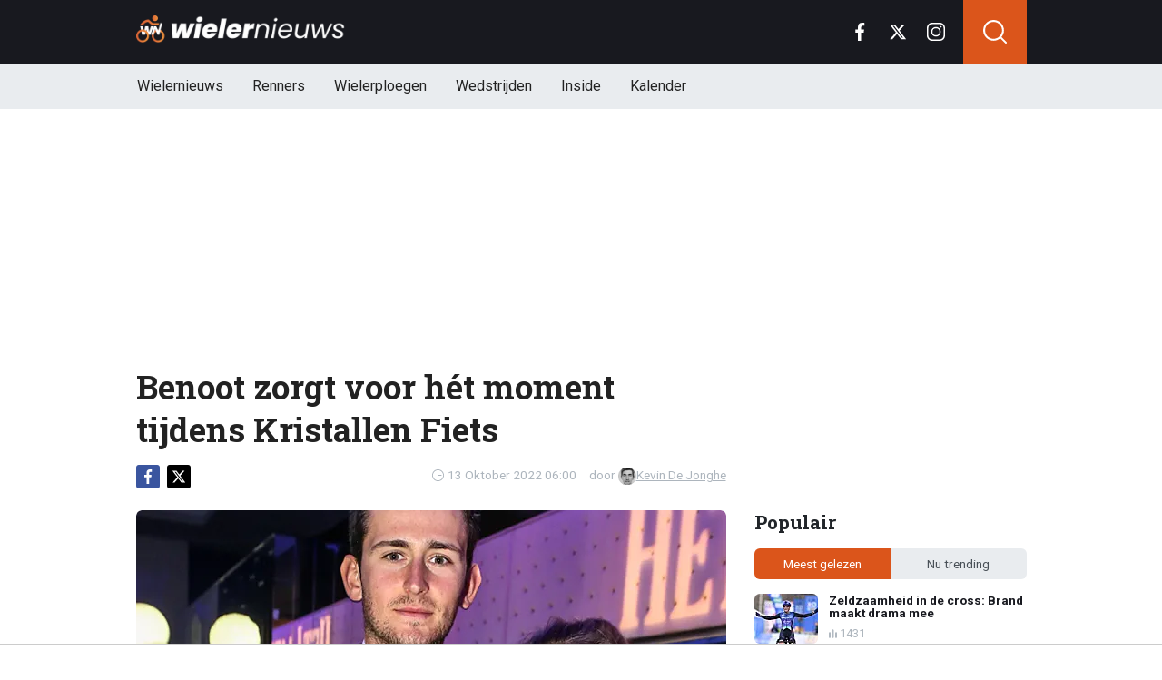

--- FILE ---
content_type: text/html; charset=utf-8
request_url: https://www.wielernieuws.be/news/3985/benoot-zorgt-voor-het-moment-tijdens-kristallen-fiets
body_size: 20188
content:
<!doctype html>
<html lang="nl">
<head>

  <!-- Global site tag (gtag.js) - Google Analytics -->
  <script async src="https://www.googletagmanager.com/gtag/js?id=G-YFXVXWJ2TR"></script>
  <script>
    window.dataLayer = window.dataLayer || [];
    function gtag(){
      dataLayer.push(arguments);}
    gtag('js', new Date());

    gtag('config', 'G-YFXVXWJ2TR');
  </script>
  <script>
    // 1. User engagement na 15 seconden
    setTimeout(function() {
      gtag('event', 'user_engagement_15s', {
        event_category: 'engagement',
        event_label: '15_seconds_on_page',
        non_interaction: false
      });
    }, 15000);

    // 2. User engagement na 30 seconden
    setTimeout(function() {
      gtag('event', 'user_engagement_30s', {
        event_category: 'engagement',
        event_label: '30_seconds_on_page',
        non_interaction: false
      });
    }, 30000);

    // 3. Scroll diepte 50% & 75%
    let scroll50 = false, scroll75 = false;
    window.addEventListener("scroll", function () {
      const maxScroll = Math.max(document.documentElement.scrollHeight, document.body.scrollHeight) - window.innerHeight;
      if (maxScroll <= 0) return;
      const scrolled = window.scrollY / maxScroll;
      if (!scroll50 && scrolled >= 0.5) {
        gtag('event', 'scroll_50_percent', {
          event_category: 'engagement',
          non_interaction: true
        });
        scroll50 = true;
      }
      if (!scroll75 && scrolled >= 0.75) {
        gtag('event', 'scroll_75_percent', {
          event_category: 'engagement',
          non_interaction: true
        });
        scroll75 = true;
      }
    });
  </script>





<link rel="preconnect" href="https://fonts.googleapis.com">
<link rel="preconnect" href="https://tags.refinery89.com">
    <meta charset="utf-8">
    <meta name="viewport" content="width=device-width, initial-scale=1">
    <link rel="stylesheet" href="https://www.wielernieuws.be/tpl/media/app/css/app.css?v=42" crossorigin="anonymous">
    <link rel="alternate" type="application/rss+xml" href="https://www.wielernieuws.be/feed/rss.php" title="WielerNieuws RSS">


    <title>Benoot zorgt voor hét moment tijdens Kristallen Fiets | WielerNieuws</title>
    <meta name="keywords" content="Benoot,Van Hooydonck,Kristallen Fiets">
    <meta name="description" content="Vanavond werd met de Kristallen Fiets de eerste grote prijs voor beste wielrenner van het seizoen uitgereikt. Dat gebeurde allemaal tijdens ...">
    <meta name="robots" content="max-image-preview:large, max-snippet:-1, max-video-preview:-1">

    <link rel="apple-touch-icon" sizes="180x180" href="https://www.wielernieuws.be/tpl/media/favicon/apple-touch-icon.png">
    <link rel="icon" type="image/png" sizes="192x192"  href="https://www.wielernieuws.be/tpl/media/favicon/android-chrome-192x192.png">
    <link rel="icon" type="image/png" sizes="512x512"  href="https://www.wielernieuws.be/tpl/media/favicon/android-chrome-512x512.png">
    <link rel="icon" type="image/png" sizes="32x32" href="https://www.wielernieuws.be/tpl/media/favicon/favicon-32x32.png">
    <link rel="icon" type="image/png" sizes="16x16" href="https://www.wielernieuws.be/tpl/media/favicon/favicon-16x16.png">
    <link rel="manifest" href="https://www.wielernieuws.be/tpl/media/favicon/manifest.json">
    <meta name="msapplication-TileColor" content="#ffffff">
    <meta name="msapplication-TileImage" content="https://www.wielernieuws.be/tpl/media/favicon/mstile-150x150.png">
    <meta name="theme-color" content="#ffffff">
    <meta name="twitter:widgets:theme" content="light">

    <meta property="og:image:width" content="1200" />
    <meta property="og:image:height" content="675" />
    <meta property="og:url" content="https://www.wielernieuws.be/news/3985/benoot-zorgt-voor-het-moment-tijdens-kristallen-fiets" />
    <meta property="og:type" content="website" />
    <meta property="og:title" content="Benoot zorgt voor h&eacute;t moment tijdens Kristallen Fiets" />
    <meta property="og:description" content="Vanavond werd met de Kristallen Fiets de eerste grote prijs voor beste wielrenner van het seizoen uitgereikt. Dat gebeurde allemaal tijdens ..." />
    <meta property="og:image" content="https://www.wielerimages.be/media/fotos/1200x675/0/tiesj-benoot-12-10-22.webp" />
    <meta property="fb:pages" content="140980895979589" />
    <meta property="fb:app_id" content="165995230151284" />

    <link rel="canonical" href="https://www.wielernieuws.be/news/3985/benoot-zorgt-voor-het-moment-tijdens-kristallen-fiets" />


	<script async custom-element="amp-consent" src="https://cdn.ampproject.org/v0/amp-consent-0.1.js"></script><meta name="amp-consent-blocking" content="amp-ad">

    <!-- R89 -->
    <script src="https://www.wielernieuws.be/tpl/media/js/functions.js?v=3"></script>

    <!-- /end R89 -->
	<script async src="https://tags.refinery89.com/wielernieuwsbe.js"></script>

  <script src="https://cdn.onesignal.com/sdks/web/v16/OneSignalSDK.page.js" defer></script>
  <script>
    window.OneSignalDeferred = window.OneSignalDeferred || [];
    OneSignalDeferred.push(async function(OneSignal) {
      await OneSignal.init({
        appId: "1a560c0a-8d4f-4ffc-89e7-40ee7ebed6fe",
      });
    });
  </script>


  <!-- <meta name="apple-itunes-app" content="app-id=1618600800, affiliate-data=myAffiliateData, app-argument=myURL"> -->


  <script type="text/javascript">
  !function(){"use strict";function e(e){var t=!(arguments.length>1&&void 0!==arguments[1])||arguments[1],c=document.createElement("script");c.src=e,t?c.type="module":(c.async=!0,c.type="text/javascript",c.setAttribute("nomodule",""));var n=document.getElementsByTagName("script")[0];n.parentNode.insertBefore(c,n)}!function(t,c){!function(t,c,n){var a,o,r;n.accountId=6568,null!==(a=t.marfeel)&&void 0!==a||(t.marfeel={}),null!==(o=(r=t.marfeel).cmd)&&void 0!==o||(r.cmd=[]),t.marfeel.config=n;var i="https://sdk.mrf.io/statics";e("".concat(i,"/marfeel-sdk.js?id=").concat(c),!0),e("".concat(i,"/marfeel-sdk.es5.js?id=").concat(c),!1)}(t,c,arguments.length>2&&void 0!==arguments[2]?arguments[2]:{})}(window,6568,{} /* Config */)}();
  </script>
</head>

<body class="news">


<header class="header js-header">
    <div class="header-top container d-flex align-items-center justify-content-between">
        <div class="d-flex h-100 align-items-center">
            <div class="header-logo">
                <a href="https://www.wielernieuws.be/">
                    <img src="https://www.wielernieuws.be/tpl/media/app/images/wielernieuws-logo.png" alt="Wielernieuws" width="230" height="30" />
                </a>
            </div>
        </div>

        <div class="d-flex header-icons">
            <div class="header-socials js-header-socials d-none d-lg-block">
                <ul>
                    <li class="facebook">
                        <a href="https://www.facebook.com/bewielernieuws" target="_blank">
                            <svg width="26" height="26" viewBox="0 0 26 26" fill="none" xmlns="https://www.w3.org/2000/svg"><g clip-path="url(#a)"><path d="M17.33 4.317h2.374V.183C19.294.127 17.886 0 16.246 0c-3.422 0-5.767 2.153-5.767 6.109V9.75H6.703v4.621h3.776V26h4.63V14.373h3.624l.575-4.622h-4.2V6.567c.001-1.336.361-2.25 2.222-2.25Z" fill="currentColor"/></g><defs><clipPath id="a"><path fill="currentColor" d="M0 0h26v26H0z"/></clipPath></defs></svg>
                        </a>
                    </li>

                    <li class="twitter">
                        <a href="https://twitter.com/WielernieuwsB" target="_blank">
                            <svg height="26" viewBox="0 0 24 24" width="26" xmlns="https://www.w3.org/2000/svg"><path d="m18.244 2.25h3.308l-7.227 8.26 8.502 11.24h-6.657l-5.214-6.817-5.966 6.817h-3.31l7.73-8.835-8.156-10.665h6.826l4.713 6.231zm-1.161 17.52h1.833l-11.832-15.644h-1.967z" fill="currentColor"/></svg>
                        </a>
                    </li>

                    <li class="instagram">
                        <a href="https://www.instagram.com/wielernieuwsbe/" target="_blank">
                            <svg width="26" height="26" viewBox="0 0 26 26" fill="none" xmlns="https://www.w3.org/2000/svg"><path d="M18.448 0H7.553C3.388 0 0 3.388 0 7.553v10.894C0 22.612 3.388 26 7.553 26h10.894C22.612 26 26 22.612 26 18.448V7.553C26 3.388 22.612 0 18.448 0Zm5.52 18.447a5.528 5.528 0 0 1-5.52 5.522H7.553a5.528 5.528 0 0 1-5.522-5.521V7.553A5.528 5.528 0 0 1 7.553 2.03h10.894a5.528 5.528 0 0 1 5.522 5.522v10.894Z" fill="currentColor"/><path d="M13 5.992A7.016 7.016 0 0 0 5.992 13 7.016 7.016 0 0 0 13 20.008 7.016 7.016 0 0 0 20.008 13 7.016 7.016 0 0 0 13 5.992Zm0 11.985A4.982 4.982 0 0 1 8.023 13 4.982 4.982 0 0 1 13 8.023 4.982 4.982 0 0 1 17.977 13 4.982 4.982 0 0 1 13 17.977ZM20.11 6.906a1.016 1.016 0 1 0 0-2.031 1.016 1.016 0 0 0 0 2.031Z" fill="currentColor"/></svg>
                        </a>
                    </li>
                </ul>
            </div>

            <div class="header-search">
                <button type="button" class="header-search__trigger js-search-trigger">
                    <span class="icon icon-md icon-search"></span>
                </button>

                <div class="header-search__form js-search-form">
                    <form method="get" action="https://www.wielernieuws.be/zoeken/">
                        <div class="input-group">
                            <button type="submit" aria-label="Search" class="btn btn-search">
                                <span class="icon icon-sm icon-search"></span>
                            </button>

                            <input type="search" name="q" autocomplete="off" autocapitalize="off" placeholder="Zoeken..." aria-label="Zoeken..." value="" class="form-control">

                            <button type="button" aria-label="Close" class="btn btn-close js-search-trigger">
                                <span class="icon icon-sm icon-cross"></span>
                            </button>
                        </div>
                    </form>
                </div>
            </div>

            <button type="button" class="main-navigation__trigger js-mobile-navigation-trigger">
                <span></span>
                <span></span>
                <span></span>
            </button>
        </div>
    </div>

    <div class="main-navigation-wrapper">
        <div class="main-navigation js-main-navigation container">
            <div class="header-logo-small">
                <a href="https://www.wielernieuws.be/">
                    <img src="https://www.wielernieuws.be/tpl/media/app/images/wn-logo.svg" alt="Wielernieuws" width="40" height="50" />
                </a>
            </div>

            <ul class="main-navigation__list">
              <li><a href="https://www.wielernieuws.be">Wielernieuws</a></li>




                <li class="main-navigation__has-children">
                    <a href="#" class="js-mobile-navigation-trigger-subs">Renners</a>
                    <div class="main-navigation__sub">
                        <ul>
                            <li><a href="https://www.wielernieuws.be/renners/wout-van-aert">Wout van Aert</a></li>
                            <li><a href="https://www.wielernieuws.be/renners/remco-evenepoel">Remco Evenepoel</a></li>
                            <li><a href="https://www.wielernieuws.be/renners/mathieu-van-der-poel">Mathieu van der Poel</a></li>
                            <li><a href="https://www.wielernieuws.be/renners/lotte-kopecky">Lotte Kopecky</a></li>
                            <li><a href="https://www.wielernieuws.be/renners/tadej-pogacar">Tadej Pogacar</a></li>
                            <li><a href="https://www.wielernieuws.be/renners/thibau-nys">Thibau Nys</a></li>


                        </ul>
                    </div>
                </li>

                <li class="main-navigation__has-children">
                    <a href="#" class="js-mobile-navigation-trigger-subs">Wielerploegen</a>
                    <div class="main-navigation__sub">
                        <ul>
                            <li><a href="/team/soudal-quick-step">Soudal Quick-Step</a></li>
                            <li><a href="/team/team-visma-lease-a-bike">Team Visma Lease a Bike</a></li>
                            <li><a href="/team/uae-team-emirates-xrg">UAE Team Emirates</a></li>
                            <li><a href="/team/alpecin-deceuninck">Alpecin - Deceuninck</a></li>
                            <li><a href="/team/lidl-trek">Lidl - Trek</a></li>
                            <li><a href="/team/lotto">Lotto</a></li>


                        </ul>
                    </div>
                </li>
                <li class="main-navigation__has-children">
                    <a href="#" class="js-mobile-navigation-trigger-subs">Wedstrijden</a>
                    <div class="main-navigation__sub">
                        <ul>
                            <li><a href="https://www.wielernieuws.be/wedstrijden/tour-de-france">Tour de France</a></li>
                            <li><a href="https://www.wielernieuws.be/wedstrijden/vuelta">Vuelta</a></li>
                            <li><a href="https://www.wielernieuws.be/wedstrijden/giro">Giro</a></li>
                            <li><a href="https://www.wielernieuws.be/wedstrijden/ronde-van-vlaanderen">Ronde van Vlaanderen</a></li>
                        </ul>
                    </div>
                </li>

                                <li><a href="https://www.wielernieuws.be/inside">Inside</a></li>

                                <li class="main-navigation__has-children">
                                    <a href="#" class="js-mobile-navigation-trigger-subs">Kalender</a>
                                    <div class="main-navigation__sub">
                                        <ul>
                                            <li><a href="https://www.wielernieuws.be/wielerkalender">Wielerkalender</a></li>
                                            <li><a href="https://www.wielernieuws.be/veldritkalender">Veldritkalender</a></li>



                                        </ul>
                                    </div>
                                </li>


                <!--  <li><a href="https://www.wielernieuws.be/fietstoerisme">Fietstoerisme</a></li>
                    <li><a href="https://www.wielernieuws.be/materiaalzone">Materiaalzone</a></li> -->
                <!-- <li><a href="https://www.wielernieuws.be/renners/wout-van-aert">Wout van Aert</a></li>
                <li><a href="https://www.wielernieuws.be/renners/remco-evenepoel">Remco Evenepoel</a></li>
                <li><a href="https://www.wielernieuws.be/renners/mathieu-van-der-poel">Mathieu van der Poel</a></li> -->

                <!-- <li><a href="https://www.wielernieuws.be/wielerkalender">Wielerkalender</a></li> -->


                <!-- <li class="main-navigation__has-children">
                    <a href="#" class="js-mobile-navigation-trigger-subs">Wielrennen</a>
                    <div class="main-navigation__sub">
                        <ul>
                            <li><a href="https://www.wielernieuws.be/veldrijden">Veldrijden</a></li>
                            <li><a href="https://www.wielernieuws.be/mountainbike">Mountainbike</a></li>
                            <li><a href="https://www.wielernieuws.be/baanwielrennen">Baanwielrennen</a></li>
                        </ul>
                    </div>
                </li> -->

            </ul>

            <div class="main-navigation__socials d-block d-lg-none">
                <ul>
                    <li class="facebook">
                        <a href="https://www.facebook.com/bewielernieuws" target="_blank">
                            <span class="icon icon-md icon-facebook"></span>
                        </a>
                    </li>

                    <li class="twitter">
                        <a href="https://twitter.com/WielernieuwsB" target="_blank">
                            <span class="icon icon-md icon-twitter"></span>
                        </a>
                    </li>

                    <li class="instagram">
                        <a href="https://www.instagram.com/wielernieuwsbe/" target="_blank">
                            <span class="icon icon-md icon-instagram"></span>
                        </a>
                    </li>
                </ul>
            </div>
        </div>
    </div>
</header>

<div class="header-banner position-relative mt-3">
    <!-- R89 billboard -->
    <div style="min-height:250px;" class="r89-desktop-billboard-atf d-none d-md-block"></div>
    <div class="loader"></div>
    <!-- /end R89 billboard -->
</div>



<div class="container" >


    <!-- headline, date -->
    <div class="headline">
        <h1 class="mt-3" itemprop="headline">
            Benoot zorgt voor hét moment tijdens Kristallen Fiets
        </h1>

        <div class="d-flex justify-content-end mt-2">
            <time itemprop="datePublished" class="d-flex align-items-center">
                <span class="icon icon-xs icon-gray icon-clock me-1"></span>
                13 Oktober 2022 06:00
            </time>

            <span class="author-link">door <a href="/auteur/kevin-de-jonghe" itemprop="author"><img src="https://www.wielerimages.be/media/fotos/120x115/0/profiel-kevin-de-jonghe.webp" width="16px"
                                                                                                       alt="Kevin De Jonghe">Kevin De Jonghe</a></span>
        </div>
    </div>
    <!-- /end headline, date -->

        <!-- social sticky -->
    <div class="social-sticky" data-sticky-socials="true">
        <div class="headline">
            <ul>
                <li class="facebook">
                    <a href="https://www.facebook.com/sharer/sharer.php?u=https://www.wielernieuws.be/news/3985/benoot-zorgt-voor-het-moment-tijdens-kristallen-fiets" target="_blank">
                        <span class="icon icon-xs icon-facebook"></span>
                    </a>
                </li>

                <li class="twitter">
                    <a href="https://twitter.com/intent/tweet?url=https://www.wielernieuws.be/news/3985/benoot-zorgt-voor-het-moment-tijdens-kristallen-fiets&text=">
                        <span class="icon icon-xs icon-twitter"></span>
                    </a>
                </li>

                <li class="whatsapp d-block d-md-none">
                    <a href="whatsapp://send?text=https://www.wielernieuws.be/news/3985/benoot-zorgt-voor-het-moment-tijdens-kristallen-fiets" data-action="share/whatsapp/share">
                        <span class="icon icon-xs icon-whatsapp"></span>
                    </a>
                </li>
            </ul>
        </div>
    </div>
    <!-- /end social sticky -->

    <div class="d-flex justify-content-between article-layout">
        <div class="content">

            <!-- photo -->
            <div class="headline-photo">
                <figure itemprop="image" itemscope="" itemtype="https://schema.org/ImageObject">
                    <img src="https://www.wielerimages.be/media/fotos/650x320/0/tiesj-benoot-12-10-22.webp" width="650"
                         alt="Benoot zorgt voor hét moment tijdens Kristallen Fiets" class="headline-photo__img" fetchPriority="high">
					<meta itemprop="url" content="https://www.wielerimages.be/media/fotos/650x320/0/tiesj-benoot-12-10-22.webp">

                    <figcaption>
                        <span>Foto: © PhotoNews</span>
                    </figcaption>
                </figure>
            </div>
            <!-- end photo -->

			<script type="application/ld+json">
				{
				  "@context": "https://schema.org",
				  "@type": "NewsArticle",
				  "headline": "Benoot zorgt voor hét moment tijdens Kristallen Fiets",
				  "description": "Vanavond werd met de Kristallen Fiets de eerste grote prijs voor beste wielrenner van het seizoen uitgereikt. Dat gebeurde allemaal tijdens ...",
				  "articleBody": "Vanavond werd met de Kristallen Fiets de eerste grote prijs voor beste wielrenner van het seizoen uitgereikt. Dat gebeurde allemaal tijdens een live uitzending op VTM, waar hét moment van de avond echter niet was weggelegd voor de winnaar. Dat werd overigens – niet geheel verrassend – Remco Evenepoel. Het was echter Tiesj Benoot die voor het meest emotionele moment zorgde. Die werd de winnaar van de ‘Gouden zweetdruppel’, ofwel de prijs voor de beste helper. 'Ik was al verrast dat ik bij de genomineerden hoorde. Het is een erkenning voor de collectieve prestaties die we met de ploeg hebben neergezet”, was Benoot dankbaar.Echter zorgde hij voor een prachtig gebaar door de trofee eigenlijk te willen doorgeven aan zijn ploegmakker Nathan Van Hooydonck, die ook een topseizoen kende. Net als Benoot was hij vaste helper van Van Aert en Vingegaard, én hielp hij ook Remco mee aan de wereldtitel.TRANENBenoot kwam met een knap betoog, waarbij hij zelfs de tranen moest ophouden. 'Hij verdiende het meer dan mij. Ik word er zelfs wat emotioneel van, want hij heeft een moeilijk jaar achter de rug op familiaal vlak (Van Hooydonck en zijn partner verloren begin dit jaar hun pasgeboren kindje, red.). Nathan, deze prijs is voor u.' Dit bericht op Instagram bekijken Een bericht gedeeld door HLN Sport (@hlnsport) ",
				  "url": "https://www.wielernieuws.be/news/3985/benoot-zorgt-voor-het-moment-tijdens-kristallen-fiets",
                  "articleSection": "Wielrennen",
				  "mainEntityOfPage": {
					"@id": "https://www.wielernieuws.be/news/3985/benoot-zorgt-voor-het-moment-tijdens-kristallen-fiets"
				  },
				  "inLanguage": "nl",
                  "isAccessibleForFree": true,
                  "wordCount": 787,
				  "publisher": {
                    "@id": "https://www.wielernieuws.be/#organization",
				  	"@type": "Organization",
					"name": "WielerNieuws.be",
					"url": "https://www.wielernieuws.be/"
				  },
				  "author": {
				    "@type": "Person",
				    "name": "Kevin De Jonghe",
					"url": "https://www.wielernieuws.be/auteur/kevin-de-jonghe",
					"@id": "https://www.wielernieuws.be/auteur/kevin-de-jonghe"
				  },
				  "image": "https://www.wielerimages.be/media/fotos/1200x675/0/tiesj-benoot-12-10-22.webp",
				  "thumbnailurl": "https://www.wielerimages.be/media/fotos/1200x675/0/tiesj-benoot-12-10-22.webp",
				  "datePublished": "2022-10-13T04:00:00Z",
				  "dateModified": "2022-10-13T04:00:00Z"
				}
			</script>

            <!-- article -->
            <div class="article" itemprop="articleBody">
                <p class="article__intro">
                    <div>Vanavond werd met de Kristallen Fiets de eerste grote prijs voor beste wielrenner van het seizoen uitgereikt. Dat gebeurde allemaal tijdens een live uitzending op VTM, waar hét moment van de avond echter niet was weggelegd voor de winnaar.
                </p>

                <div class="r89-desktop-video-outstream"></div>
                <div class="r89-mobile-video-outstream"></div>
                <!--  <div id="outb_readmore_oud"></div> -->

            <!--    <div class="position-relative mb-3">
                    <div style="min-height:380px;" class="r89-mobile-rectangle-mid d-block d-md-none"></div>
                    <div class="loader"></div>
                </div> -->

                    <!--<a href="#" class="read-more-block">
                        <div class="read-more-block__photo">
                            <img src="https://www.wielerimages.be/media/fotos/70x55/0/ine-beyen-04-04-2025.webp" width="70" alt="Ine Beyen hard voor Lotte Kopecky: 'Ze heeft een groot probleem'" loading="lazy">
                        </div>

                        <div class="read-more-block__content">
                            <span class="read-more-block__label">Lees meer</span>
                            <h5 class="read-more-block__title">Ine Beyen hard voor Lotte Kopecky: 'Ze heeft een groot probleem'</h5>
                        </div>
                    </a>-->

                    <br>Dat werd overigens – niet geheel verrassend – <a href='/renners/remco-evenepoel'>Remco Evenepoel</a>. Het was echter Tiesj Benoot die voor het meest emotionele moment zorgde. Die werd de winnaar van de ‘Gouden zweetdruppel’, ofwel de prijs voor de beste helper. "Ik was al verrast dat ik bij de genomineerden hoorde. Het is een erkenning voor de collectieve prestaties die we met de ploeg hebben neergezet”, was Benoot dankbaar.<br><br>Echter zorgde hij voor een prachtig gebaar door de trofee eigenlijk te willen doorgeven aan zijn ploegmakker Nathan Van Hooydonck, die ook een topseizoen kende. Net als Benoot was hij vaste helper van Van Aert en Vingegaard, én hielp hij ook Remco mee aan de wereldtitel.<br><br><b>TRANEN</b><br>Benoot kwam met een knap betoog, waarbij hij zelfs de tranen moest ophouden. "Hij verdiende het meer dan mij. Ik word er zelfs wat emotioneel van, want hij heeft een moeilijk jaar achter de rug op familiaal vlak (Van Hooydonck en zijn partner verloren begin dit jaar hun pasgeboren kindje, red.). Nathan, deze prijs is voor u."</div><div><br></div>

<blockquote class="instagram-media" data-instgrm-captioned="" data-instgrm-permalink="https://www.instagram.com/p/CjoLTHqI_t1/?utm_source=ig_embed&amp;utm_campaign=loading" data-instgrm-version="14" style=" background:#FFF; border:0; border-radius:3px; box-shadow:0 0 1px 0 rgba(0,0,0,0.5),0 1px 10px 0 rgba(0,0,0,0.15); margin: 1px; max-width:540px; min-width:326px; padding:0; width:99.375%; width:-webkit-calc(100% - 2px); width:calc(100% - 2px);"><div style="padding:16px;"> <a href="https://www.instagram.com/p/CjoLTHqI_t1/?utm_source=ig_embed&amp;utm_campaign=loading" style=" background:#FFFFFF; line-height:0; padding:0 0; text-align:center; text-decoration:none; width:100%;" target="_blank"> <div style=" display: flex; flex-direction: row; align-items: center;"> <div style="background-color: #F4F4F4; border-radius: 50%; flex-grow: 0; height: 40px; margin-right: 14px; width: 40px;"></div> <div style="display: flex; flex-direction: column; flex-grow: 1; justify-content: center;"> <div style=" background-color: #F4F4F4; border-radius: 4px; flex-grow: 0; height: 14px; margin-bottom: 6px; width: 100px;"></div> <div style=" background-color: #F4F4F4; border-radius: 4px; flex-grow: 0; height: 14px; width: 60px;"></div></div></div><div style="padding: 19% 0;"></div> <div style="display:block; height:50px; margin:0 auto 12px; width:50px;"><svg width="50px" height="50px" viewBox="0 0 60 60" version="1.1" xmlns="https://www.w3.org/2000/svg" xmlns:xlink="https://www.w3.org/1999/xlink"><g stroke="none" stroke-width="1" fill="none" fill-rule="evenodd"><g transform="translate(-511.000000, -20.000000)" fill="#000000"><g><path d="M556.869,30.41 C554.814,30.41 553.148,32.076 553.148,34.131 C553.148,36.186 554.814,37.852 556.869,37.852 C558.924,37.852 560.59,36.186 560.59,34.131 C560.59,32.076 558.924,30.41 556.869,30.41 M541,60.657 C535.114,60.657 530.342,55.887 530.342,50 C530.342,44.114 535.114,39.342 541,39.342 C546.887,39.342 551.658,44.114 551.658,50 C551.658,55.887 546.887,60.657 541,60.657 M541,33.886 C532.1,33.886 524.886,41.1 524.886,50 C524.886,58.899 532.1,66.113 541,66.113 C549.9,66.113 557.115,58.899 557.115,50 C557.115,41.1 549.9,33.886 541,33.886 M565.378,62.101 C565.244,65.022 564.756,66.606 564.346,67.663 C563.803,69.06 563.154,70.057 562.106,71.106 C561.058,72.155 560.06,72.803 558.662,73.347 C557.607,73.757 556.021,74.244 553.102,74.378 C549.944,74.521 548.997,74.552 541,74.552 C533.003,74.552 532.056,74.521 528.898,74.378 C525.979,74.244 524.393,73.757 523.338,73.347 C521.94,72.803 520.942,72.155 519.894,71.106 C518.846,70.057 518.197,69.06 517.654,67.663 C517.244,66.606 516.755,65.022 516.623,62.101 C516.479,58.943 516.448,57.996 516.448,50 C516.448,42.003 516.479,41.056 516.623,37.899 C516.755,34.978 517.244,33.391 517.654,32.338 C518.197,30.938 518.846,29.942 519.894,28.894 C520.942,27.846 521.94,27.196 523.338,26.654 C524.393,26.244 525.979,25.756 528.898,25.623 C532.057,25.479 533.004,25.448 541,25.448 C548.997,25.448 549.943,25.479 553.102,25.623 C556.021,25.756 557.607,26.244 558.662,26.654 C560.06,27.196 561.058,27.846 562.106,28.894 C563.154,29.942 563.803,30.938 564.346,32.338 C564.756,33.391 565.244,34.978 565.378,37.899 C565.522,41.056 565.552,42.003 565.552,50 C565.552,57.996 565.522,58.943 565.378,62.101 M570.82,37.631 C570.674,34.438 570.167,32.258 569.425,30.349 C568.659,28.377 567.633,26.702 565.965,25.035 C564.297,23.368 562.623,22.342 560.652,21.575 C558.743,20.834 556.562,20.326 553.369,20.18 C550.169,20.033 549.148,20 541,20 C532.853,20 531.831,20.033 528.631,20.18 C525.438,20.326 523.257,20.834 521.349,21.575 C519.376,22.342 517.703,23.368 516.035,25.035 C514.368,26.702 513.342,28.377 512.574,30.349 C511.834,32.258 511.326,34.438 511.181,37.631 C511.035,40.831 511,41.851 511,50 C511,58.147 511.035,59.17 511.181,62.369 C511.326,65.562 511.834,67.743 512.574,69.651 C513.342,71.625 514.368,73.296 516.035,74.965 C517.703,76.634 519.376,77.658 521.349,78.425 C523.257,79.167 525.438,79.673 528.631,79.82 C531.831,79.965 532.853,80.001 541,80.001 C549.148,80.001 550.169,79.965 553.369,79.82 C556.562,79.673 558.743,79.167 560.652,78.425 C562.623,77.658 564.297,76.634 565.965,74.965 C567.633,73.296 568.659,71.625 569.425,69.651 C570.167,67.743 570.674,65.562 570.82,62.369 C570.966,59.17 571,58.147 571,50 C571,41.851 570.966,40.831 570.82,37.631"></path></g></g></g></svg></div><div style="padding-top: 8px;"> <div style=" color:#3897f0; font-family:Arial,sans-serif; font-size:14px; font-style:normal; font-weight:550; line-height:18px;">Dit bericht op Instagram bekijken</div></div><div style="padding: 12.5% 0;"></div> <div style="display: flex; flex-direction: row; margin-bottom: 14px; align-items: center;"><div> <div style="background-color: #F4F4F4; border-radius: 50%; height: 12.5px; width: 12.5px; transform: translateX(0px) translateY(7px);"></div> <div style="background-color: #F4F4F4; height: 12.5px; transform: rotate(-45deg) translateX(3px) translateY(1px); width: 12.5px; flex-grow: 0; margin-right: 14px; margin-left: 2px;"></div> <div style="background-color: #F4F4F4; border-radius: 50%; height: 12.5px; width: 12.5px; transform: translateX(9px) translateY(-18px);"></div></div><div style="margin-left: 8px;"> <div style=" background-color: #F4F4F4; border-radius: 50%; flex-grow: 0; height: 20px; width: 20px;"></div> <div style=" width: 0; height: 0; border-top: 2px solid transparent; border-left: 6px solid #f4f4f4; border-bottom: 2px solid transparent; transform: translateX(16px) translateY(-4px) rotate(30deg)"></div></div><div style="margin-left: auto;"> <div style=" width: 0px; border-top: 8px solid #F4F4F4; border-right: 8px solid transparent; transform: translateY(16px);"></div> <div style=" background-color: #F4F4F4; flex-grow: 0; height: 12px; width: 16px; transform: translateY(-4px);"></div> <div style=" width: 0; height: 0; border-top: 8px solid #F4F4F4; border-left: 8px solid transparent; transform: translateY(-4px) translateX(8px);"></div></div></div> <div style="display: flex; flex-direction: column; flex-grow: 1; justify-content: center; margin-bottom: 24px;"> <div style=" background-color: #F4F4F4; border-radius: 4px; flex-grow: 0; height: 14px; margin-bottom: 6px; width: 224px;"></div> <div style=" background-color: #F4F4F4; border-radius: 4px; flex-grow: 0; height: 14px; width: 144px;"></div></div></a><p style=" color:#c9c8cd; font-family:Arial,sans-serif; font-size:14px; line-height:17px; margin-bottom:0; margin-top:8px; overflow:hidden; padding:8px 0 7px; text-align:center; text-overflow:ellipsis; white-space:nowrap;"><a href="https://www.instagram.com/p/CjoLTHqI_t1/?utm_source=ig_embed&amp;utm_campaign=loading" style=" color:#c9c8cd; font-family:Arial,sans-serif; font-size:14px; font-style:normal; font-weight:normal; line-height:17px; text-decoration:none;" target="_blank">Een bericht gedeeld door HLN Sport (@hlnsport)</a></p></div></blockquote> <script async="" src="//www.instagram.com/embed.js"></script>






            </div>
            <!-- end article -->

	<!--		<h3 style="font-size: 17px; margin-bottom: 4px;">&#128293; Populair bij onze lezers</h3>

			<div class="article-list-grid article-list-grid-small" style="margin-bottom: 24px;">
				<div class="article-list__item -related">
					<a href="/news/42652/van-der-poel-reageert-en-doorbreekt-stilte-over-veldritpensioen" class="article-list__url">
						<div class="article-list__photo">
							<img src="https://www.wielerimages.be/media/fotos/120x115/0/vdp-hoogerh.webp" width="70" alt="Van der Poel reageert en doorbreekt stilte over veldritpensioen" loading="lazy">
						</div>

						<div class="article-list__content">
							<h5 class="h3">Van der Poel reageert en doorbreekt stilte over veldritpensioen</h5>
						</div>
					</a>
				</div>
				<div class="article-list__item -related">
					<a href="/news/42680/van-empel-doorbreekt-stilte-na-vertrek-uit-wielerwereld" class="article-list__url">
						<div class="article-list__photo">
							<img src="https://www.wielerimages.be/media/fotos/120x115/0/fem-van-empel-07-01-26.webp" width="70" alt="Van Empel doorbreekt stilte na vertrek uit wielerwereld" loading="lazy">
						</div>

						<div class="article-list__content">
							<h5 class="h3">Van Empel doorbreekt stilte na vertrek uit wielerwereld</h5>
						</div>
					</a>
				</div>
			</div>
-->

<!--			<h3>Zie ook:</h3>
            <div class="article-list-grid article-list-grid-small">
                <!-- START BLOCK : RELEVANT -- >
                <div class="article-list__item -related">
                    <a href="" class="article-list__url">
                        <div class="article-list__content">
                            <h5 class="h3"></h5>
                        </div>
                    </a>
                </div>
                <!-- END BLOCK : RELEVANT -- >
            </div>
-->
<div class="articles-hot-mobile">
    <div class="block mt-4">
        <div class="heading">
            <h4>🚀 Iedereen leest dit nu</h4>
        </div>
    </div>

    <div id="hot-articles" class="article-list article-list-grid article-list-grid-small">
        <div class="article-list__item">
            <a href="/news/42655/sven-nys-komt-met-duidelijke-reactie-op-uitlatingen-van-zoon-thibau" class="article-list__url">
                <div class="article-list__photo">
                    <img src="https://www.wielerimages.be/media/fotos/320x180/0/thibau-sven-nys-headr-18-11.webp" width="320" height="180" alt="Sven Nys komt met duidelijke reactie op uitlatingen van zoon Thibau" loading="lazy">
                </div>

                <div class="article-list__content">
                    <h5 class="h3">Sven Nys komt met duidelijke reactie op uitlatingen van zoon Thibau</h5>

                    <div class="date-votes">
                        <div class="votes">
                            2079
                        </div>
                    </div>
                </div>
            </a>
        </div>
        <div class="article-list__item">
            <a href="/news/42602/zeldzaamheid-in-de-cross-brand-maakt-drama-mee" class="article-list__url">
                <div class="article-list__photo">
                    <img src="https://www.wielerimages.be/media/fotos/320x180/0/brand-hofstade-.webp" width="320" height="180" alt="Zeldzaamheid in de cross: Brand maakt drama mee" loading="lazy">
                </div>

                <div class="article-list__content">
                    <h5 class="h3">Zeldzaamheid in de cross: Brand maakt drama mee</h5>

                    <div class="date-votes">
                        <div class="votes">
                            1431
                        </div>
                    </div>
                </div>
            </a>
        </div>
    </div>
</div>

<div class="poll mt-3 mt-md-4 js-outbrain-selector">
    <p class="poll__title">
        <span class="poll__question">Werd er een verkeerde winnaar gekozen?</span>
    </p>

    <div id="pollresult">
        <form>
            <label class="poll__item">
                <input type="checkbox" id="pollBtn_6p7Tvhhot+qCiojLNWJb/Q==" class="poll__checkbox">
                Ja, Van Hooydonck had hem moeten krijgen
            </label>
            <label class="poll__item">
                <input type="checkbox" id="pollBtn_3rUL5Mvpl7ZM8wWG9dswtA==" class="poll__checkbox">
                Nee, Benoot is een terechte winnaar
            </label>
        </form>
	</div>

    <div id='wninfo' class="mb-4"></div>
    <div id='chimp' class="mb-4"></div>
</div>




<!-- tags -->
<div class="mt-3 mt-md-4 article__tags">
    <div class="tags">
      <ul>
          <li>
                <a href="https://www.wielernieuws.be/renners/tiesj-benoot">Benoot</a>
            </li>
          <li>
                <a href="/tags/van-hooydonck">Van Hooydonck</a>
            </li>
          <li>
                <a href="/tags/kristallen-fiets">Kristallen Fiets</a>
            </li>
        </ul>
    </div>
</div>
<!-- /end tags -->









            <div class="OUTBRAIN" data-src="https://www.wielernieuws.be/news/3985/benoot-zorgt-voor-het-moment-tijdens-kristallen-fiets" data-widget-id="AR_1"></div>
            <!-- <script type="text/javascript" async="async" src="//widgets.outbrain.com/outbrain.js"></script> -->

          <!--  <div class="newsletter">
                <h5 class="h4 my-0">Mis niets van het laatste wielernieuws!</h5>
                <p class="mb-0">Schrijf je in voor onze nieuwsbrief</p> -->

                <!-- mailchimp form -->
            <!--    <form action="https://voetbalnieuws.us4.list-manage.com/subscribe/post?u=323be75796b79e8d103058382&amp;id=a974d58e26" method="post" name="mc-embedded-subscribe-form" target="_blank" class="mt-3">
                    <div class="input-group">
                        <input type="email" class="form-control border-0" value="" name="EMAIL" placeholder="E-mailadres" aria-label="E-mailadres" required>
                        <button type="submit" class="btn btn-secondary">Inschrijven</button>
                    </div>
                </form> -->
                <!-- end mailchimp form -->
          <!--  </div> -->

            <div class="article-list article-list-list mt-4 js-article-list article__latest-news">
                <h4 class="h3 mt-4">Meest recent</h4>



                <div class="article-list__item 0">
                    <a href="/news/42684/evenepoel-blikt-terug-onvergetelijke-ervaring" class="article-list__url">
                        <div class="article-list__photo">
                            <img src="https://www.wielerimages.be/media/fotos/120x115/0/remco-evenepoel-16-01-26.webp" width="120" alt="Evenepoel blikt terug: &quot;Onvergetelijke ervaring&quot;" loading="lazy">
                        </div>

                        <div class="article-list__content">
                            <h5 class="h3">Evenepoel blikt terug: &quot;Onvergetelijke ervaring&quot;</h5>
                            <p> ...</p>

                            <div class="date-votes">
                                <time datetime="17:59" class="time">
                                    <span class="flag flag-sm flag-BE"></span>
                                    17:59
                                </time>

                                <div class="votes">
                                    7
                                </div>
                            </div>

                            <div class="list-votes">
                                7
                            </div>
                        </div>
                    </a>
                </div>



                <div class="article-list__item 0">
                    <a href="/news/42680/van-empel-doorbreekt-stilte-na-vertrek-uit-wielerwereld" class="article-list__url">
                        <div class="article-list__photo">
                            <img src="https://www.wielerimages.be/media/fotos/120x115/0/fem-van-empel-07-01-26.webp" width="120" alt="Van Empel doorbreekt stilte na vertrek uit wielerwereld" loading="lazy">
                        </div>

                        <div class="article-list__content">
                            <h5 class="h3">Van Empel doorbreekt stilte na vertrek uit wielerwereld</h5>
                            <p> ...</p>

                            <div class="date-votes">
                                <time datetime="16:59" class="time">
                                    <span class="flag flag-sm flag-NL"></span>
                                    16:59
                                </time>

                                <div class="votes">
                                    271
                                </div>
                            </div>

                            <div class="list-votes">
                                271
                            </div>
                        </div>
                    </a>
                </div>



                <div class="article-list__item 0">
                    <a href="/news/42675/nys-kiest-favoriet-voor-wk-in-hulst" class="article-list__url">
                        <div class="article-list__photo">
                            <img src="https://www.wielerimages.be/media/fotos/120x115/0/nys-van-der-poel-09-01-26.webp" width="120" alt="Nys kiest favoriet voor WK in Hulst" loading="lazy">
                        </div>

                        <div class="article-list__content">
                            <h5 class="h3">Nys kiest favoriet voor WK in Hulst</h5>
                            <p> ...</p>

                            <div class="date-votes">
                                <time datetime="15:59" class="time">
                                    <span class="flag flag-sm flag-BE"></span>
                                    15:59
                                </time>

                                <div class="votes">
                                    59
                                </div>
                            </div>

                            <div class="list-votes">
                                59
                            </div>
                        </div>
                    </a>
                </div>



                <div class="article-list__item 0">
                    <a href="/news/42671/australische-kangoeroe-eist-nieuw-zwaar-slachtoffer" class="article-list__url">
                        <div class="article-list__photo">
                            <img src="https://www.wielerimages.be/media/fotos/120x115/0/kang.webp" width="120" alt="Australische kangoeroe eist nieuw zwaar slachtoffer" loading="lazy">
                        </div>

                        <div class="article-list__content">
                            <h5 class="h3">Australische kangoeroe eist nieuw zwaar slachtoffer</h5>
                            <p> ...</p>

                            <div class="date-votes">
                                <time datetime="15:11" class="time">
                                    <span class="flag flag-sm flag-AU"></span>
                                    15:11
                                </time>

                                <div class="votes">
                                    5
                                </div>
                            </div>

                            <div class="list-votes">
                                5
                            </div>
                        </div>
                    </a>
                </div>



                <div class="article-list__item 0">
                    <a href="/news/42666/van-der-poel-licht-tipje-van-de-sluier-we-deden-het-anders" class="article-list__url">
                        <div class="article-list__photo">
                            <img src="https://www.wielerimages.be/media/fotos/120x115/0/mvdp-namen-cross.webp" width="120" alt="Van der Poel licht tipje van de sluier: “We deden het anders”" loading="lazy">
                        </div>

                        <div class="article-list__content">
                            <h5 class="h3">Van der Poel licht tipje van de sluier: “We deden het anders”</h5>
                            <p> ...</p>

                            <div class="date-votes">
                                <time datetime="11:44" class="time">
                                    <span class="flag flag-sm flag-NL"></span>
                                    11:44
                                </time>

                                <div class="votes">
                                    62
                                </div>
                            </div>

                            <div class="list-votes">
                                62
                            </div>
                        </div>
                    </a>
                </div>



                <div class="article-list__item 0">
                    <a href="/news/42663/lucinda-brand-geeft-tekst-en-uitleg-bij-opvallende-beslissing" class="article-list__url">
                        <div class="article-list__photo">
                            <img src="https://www.wielerimages.be/media/fotos/120x115/0/brand-nys.webp" width="120" alt="Lucinda Brand geeft tekst en uitleg bij opvallende beslissing" loading="lazy">
                        </div>

                        <div class="article-list__content">
                            <h5 class="h3">Lucinda Brand geeft tekst en uitleg bij opvallende beslissing</h5>
                            <p> ...</p>

                            <div class="date-votes">
                                <time datetime="10:42" class="time">
                                    <span class="flag flag-sm flag-NL"></span>
                                    10:42
                                </time>

                                <div class="votes">
                                    98
                                </div>
                            </div>

                            <div class="list-votes">
                                98
                            </div>
                        </div>
                    </a>
                </div>



                <div class="article-list__item 0">
                    <a href="/news/42660/geen-toeval-van-der-poel-onthult-wat-doorslag-gaf-in-hoogerheide" class="article-list__url">
                        <div class="article-list__photo">
                            <img src="https://www.wielerimages.be/media/fotos/120x115/0/mvdp-51.webp" width="120" alt="Geen toeval: Van der Poel onthult wat doorslag gaf in Hoogerheide" loading="lazy">
                        </div>

                        <div class="article-list__content">
                            <h5 class="h3">Geen toeval: Van der Poel onthult wat doorslag gaf in Hoogerheide</h5>
                            <p> ...</p>

                            <div class="date-votes">
                                <time datetime="09:36" class="time">
                                    <span class="flag flag-sm flag-NL"></span>
                                    09:36
                                </time>

                                <div class="votes">
                                    276
                                </div>
                            </div>

                            <div class="list-votes">
                                276
                            </div>
                        </div>
                    </a>
                </div>



                <div class="article-list__item 0">
                    <a href="/news/42655/sven-nys-komt-met-duidelijke-reactie-op-uitlatingen-van-zoon-thibau" class="article-list__url">
                        <div class="article-list__photo">
                            <img src="https://www.wielerimages.be/media/fotos/120x115/0/thibau-sven-nys-headr-18-11.webp" width="120" alt="Sven Nys komt met duidelijke reactie op uitlatingen van zoon Thibau" loading="lazy">
                        </div>

                        <div class="article-list__content">
                            <h5 class="h3">Sven Nys komt met duidelijke reactie op uitlatingen van zoon Thibau</h5>
                            <p> ...</p>

                            <div class="date-votes">
                                <time datetime="08:38" class="time">
                                    <span class="flag flag-sm flag-BE"></span>
                                    08:38
                                </time>

                                <div class="votes">
                                    2075
                                </div>
                            </div>

                            <div class="list-votes">
                                2075
                            </div>
                        </div>
                    </a>
                </div>



                <div class="article-list__item 0">
                    <a href="/news/42652/van-der-poel-reageert-en-doorbreekt-stilte-over-veldritpensioen" class="article-list__url">
                        <div class="article-list__photo">
                            <img src="https://www.wielerimages.be/media/fotos/120x115/0/vdp-hoogerh.webp" width="120" alt="Van der Poel reageert en doorbreekt stilte over veldritpensioen" loading="lazy">
                        </div>

                        <div class="article-list__content">
                            <h5 class="h3">Van der Poel reageert en doorbreekt stilte over veldritpensioen</h5>
                            <p> ...</p>

                            <div class="date-votes">
                                <time datetime="07:52" class="time">
                                    <span class="flag flag-sm flag-NL"></span>
                                    07:52
                                </time>

                                <div class="votes">
                                    169
                                </div>
                            </div>

                            <div class="list-votes">
                                169
                            </div>
                        </div>
                    </a>
                </div>



                <div class="article-list__item 0">
                    <a href="/news/42646/thibau-nys-in-zak-en-as-belgisch-kampioen-onthult-waarom" class="article-list__url">
                        <div class="article-list__photo">
                            <img src="https://www.wielerimages.be/media/fotos/120x115/0/thibau-nys-23-01-26.webp" width="120" alt="Thibau Nys in zak en as: Belgisch kampioen onthult waarom" loading="lazy">
                        </div>

                        <div class="article-list__content">
                            <h5 class="h3">Thibau Nys in zak en as: Belgisch kampioen onthult waarom</h5>
                            <p> ...</p>

                            <div class="date-votes">
                                <time datetime="07:12" class="time">
                                    <span class="flag flag-sm flag-BE"></span>
                                    07:12
                                </time>

                                <div class="votes">
                                    55
                                </div>
                            </div>

                            <div class="list-votes">
                                55
                            </div>
                        </div>
                    </a>
                </div>



                <div class="article-list__item 0">
                    <a href="/news/42639/ploeggenoot-van-aert-breekt-sleutelbeen-door-kangoeroe" class="article-list__url">
                        <div class="article-list__photo">
                            <img src="https://www.wielerimages.be/media/fotos/120x115/0/kang.webp" width="120" alt="Ploeggenoot Van Aert breekt sleutelbeen door… kangoeroe" loading="lazy">
                        </div>

                        <div class="article-list__content">
                            <h5 class="h3">Ploeggenoot Van Aert breekt sleutelbeen door… kangoeroe</h5>
                            <p> ...</p>

                            <div class="date-votes">
                                <time datetime="19:01" class="time">
                                    <span class="flag flag-sm flag-AU"></span>
                                    19:01
                                </time>

                                <div class="votes">
                                    68
                                </div>
                            </div>

                            <div class="list-votes">
                                68
                            </div>
                        </div>
                    </a>
                </div>



                <div class="article-list__item 0">
                    <a href="/news/42615/unibet-rose-rockets-krijgt-geweldig-nieuws-te-horen" class="article-list__url">
                        <div class="article-list__photo">
                            <img src="https://www.wielerimages.be/media/fotos/120x115/0/unibet-rockets4.webp" width="120" alt="Unibet Rose Rockets krijgt geweldig nieuws te horen" loading="lazy">
                        </div>

                        <div class="article-list__content">
                            <h5 class="h3">Unibet Rose Rockets krijgt geweldig nieuws te horen</h5>
                            <p> ...</p>

                            <div class="date-votes">
                                <time datetime="18:01" class="time">
                                    <span class="flag flag-sm flag-BE"></span>
                                    18:01
                                </time>

                                <div class="votes">
                                    14
                                </div>
                            </div>

                            <div class="list-votes">
                                14
                            </div>
                        </div>
                    </a>
                </div>



                <div class="article-list__item 0">
                    <a href="/news/42628/dramatisch-nieuws-voor-pogacar-in-aanloop-naar-klassiekers" class="article-list__url">
                        <div class="article-list__photo">
                            <img src="https://www.wielerimages.be/media/fotos/120x115/0/tadej-pogacar-10-12-25.webp" width="120" alt="‘Dramatisch nieuws voor Pogacar in aanloop naar klassiekers’" loading="lazy">
                        </div>

                        <div class="article-list__content">
                            <h5 class="h3">‘Dramatisch nieuws voor Pogacar in aanloop naar klassiekers’</h5>
                            <p> ...</p>

                            <div class="date-votes">
                                <time datetime="17:01" class="time">
                                    <span class="flag flag-sm flag-SI"></span>
                                    17:01
                                </time>

                                <div class="votes">
                                    535
                                </div>
                            </div>

                            <div class="list-votes">
                                535
                            </div>
                        </div>
                    </a>
                </div>



                <div class="article-list__item 0">
                    <a href="/news/42643/van-der-poel-pakt-record-in-hoogerheide" class="article-list__url">
                        <div class="article-list__photo">
                            <img src="https://www.wielerimages.be/media/fotos/120x115/0/mvdp-51.webp" width="120" alt="Van der Poel pakt record in Hoogerheide" loading="lazy">
                        </div>

                        <div class="article-list__content">
                            <h5 class="h3">Van der Poel pakt record in Hoogerheide</h5>
                            <p> ...</p>

                            <div class="date-votes">
                                <time datetime="16:31" class="time">
                                    <span class="flag flag-sm flag-NL"></span>
                                    16:31
                                </time>

                                <div class="votes">
                                    41
                                </div>
                            </div>

                            <div class="list-votes">
                                41
                            </div>
                        </div>
                    </a>
                </div>



                <div class="article-list__item 0">
                    <a href="/news/42642/pieterse-geeft-goede-generale-af-richting-wk" class="article-list__url">
                        <div class="article-list__photo">
                            <img src="https://www.wielerimages.be/media/fotos/120x115/0/puck-pieterse-diegem.webp" width="120" alt="Pieterse geeft goede generale af richting WK" loading="lazy">
                        </div>

                        <div class="article-list__content">
                            <h5 class="h3">Pieterse geeft goede generale af richting WK</h5>
                            <p> ...</p>

                            <div class="date-votes">
                                <time datetime="14:39" class="time">
                                    <span class="flag flag-sm flag-NL"></span>
                                    14:39
                                </time>

                                <div class="votes">
                                    12
                                </div>
                            </div>

                            <div class="list-votes">
                                12
                            </div>
                        </div>
                    </a>
                </div>



                <div class="article-list__item 0">
                    <a href="/news/42624/van-aert-verrast-met-gelukzalig-gebaar" class="article-list__url">
                        <div class="article-list__photo">
                            <img src="https://www.wielerimages.be/media/fotos/120x115/0/visma-wout-van-aert-7.webp" width="120" alt="Van Aert verrast met gelukzalig gebaar" loading="lazy">
                        </div>

                        <div class="article-list__content">
                            <h5 class="h3">Van Aert verrast met gelukzalig gebaar</h5>
                            <p> ...</p>

                            <div class="date-votes">
                                <time datetime="13:44" class="time">
                                    <span class="flag flag-sm flag-BE"></span>
                                    13:44
                                </time>

                                <div class="votes">
                                    110
                                </div>
                            </div>

                            <div class="list-votes">
                                110
                            </div>
                        </div>
                    </a>
                </div>



                <div class="article-list__item 0">
                    <a href="/news/42620/belgisch-icoon-kraakt-evenepoel-af" class="article-list__url">
                        <div class="article-list__photo">
                            <img src="https://www.wielerimages.be/media/fotos/120x115/0/remco-evenepoel-23-01-26.webp" width="120" alt="Belgisch icoon kraakt Evenepoel af" loading="lazy">
                        </div>

                        <div class="article-list__content">
                            <h5 class="h3">Belgisch icoon kraakt Evenepoel af</h5>
                            <p> ...</p>

                            <div class="date-votes">
                                <time datetime="12:44" class="time">
                                    <span class="flag flag-sm flag-BE"></span>
                                    12:44
                                </time>

                                <div class="votes">
                                    159
                                </div>
                            </div>

                            <div class="list-votes">
                                159
                            </div>
                        </div>
                    </a>
                </div>



                <div class="article-list__item 0">
                    <a href="/news/42602/zeldzaamheid-in-de-cross-brand-maakt-drama-mee" class="article-list__url">
                        <div class="article-list__photo">
                            <img src="https://www.wielerimages.be/media/fotos/120x115/0/brand-hofstade-.webp" width="120" alt="Zeldzaamheid in de cross: Brand maakt drama mee" loading="lazy">
                        </div>

                        <div class="article-list__content">
                            <h5 class="h3">Zeldzaamheid in de cross: Brand maakt drama mee</h5>
                            <p> ...</p>

                            <div class="date-votes">
                                <time datetime="11:44" class="time">
                                    <span class="flag flag-sm flag-NL"></span>
                                    11:44
                                </time>

                                <div class="votes">
                                    1431
                                </div>
                            </div>

                            <div class="list-votes">
                                1431
                            </div>
                        </div>
                    </a>
                </div>



                <div class="article-list__item 0">
                    <a href="/news/42607/van-der-poel-schaart-zich-achter-mening-van-aert" class="article-list__url">
                        <div class="article-list__photo">
                            <img src="https://www.wielerimages.be/media/fotos/120x115/0/van-der-poel-van-aert-24-09-25.webp" width="120" alt="‘Van der Poel schaart zich achter mening Van Aert’" loading="lazy">
                        </div>

                        <div class="article-list__content">
                            <h5 class="h3">‘Van der Poel schaart zich achter mening Van Aert’</h5>
                            <p> ...</p>

                            <div class="date-votes">
                                <time datetime="10:44" class="time">
                                    <span class="flag flag-sm flag-BE"></span>
                                    10:44
                                </time>

                                <div class="votes">
                                    126
                                </div>
                            </div>

                            <div class="list-votes">
                                126
                            </div>
                        </div>
                    </a>
                </div>



                <div class="article-list__item 0">
                    <a href="/news/42636/wonderkind-zorgt-dat-visma-van-hatelijke-nul-af-is" class="article-list__url">
                        <div class="article-list__photo">
                            <img src="https://www.wielerimages.be/media/fotos/120x115/0/mattb.webp" width="120" alt="Wonderkind zorgt dat Visma van hatelijke nul af is" loading="lazy">
                        </div>

                        <div class="article-list__content">
                            <h5 class="h3">Wonderkind zorgt dat Visma van hatelijke nul af is</h5>
                            <p> ...</p>

                            <div class="date-votes">
                                <time datetime="09:44" class="time">
                                    <span class="flag flag-sm flag-AU"></span>
                                    09:44
                                </time>

                                <div class="votes">
                                    36
                                </div>
                            </div>

                            <div class="list-votes">
                                36
                            </div>
                        </div>
                    </a>
                </div>



                <div class="article-list__item 0">
                    <a href="/news/42598/opnieuw-dramatisch-nieuws-voor-belgie-in-aanloop-waar-het-wk-in-hulst" class="article-list__url">
                        <div class="article-list__photo">
                            <img src="https://www.wielerimages.be/media/fotos/120x115/0/wyseure-mm.webp" width="120" alt="Opnieuw dramatisch nieuws voor België in aanloop waar het WK in Hulst" loading="lazy">
                        </div>

                        <div class="article-list__content">
                            <h5 class="h3">Opnieuw dramatisch nieuws voor België in aanloop waar het WK in Hulst</h5>
                            <p> ...</p>

                            <div class="date-votes">
                                <time datetime="19:08" class="time">
                                    <span class="flag flag-sm flag-BE"></span>
                                    19:08
                                </time>

                                <div class="votes">
                                    394
                                </div>
                            </div>

                            <div class="list-votes">
                                394
                            </div>
                        </div>
                    </a>
                </div>



                <div class="article-list__item 0">
                    <a href="/news/42594/hoe-lang-nog-van-der-poel-in-het-veld-nys-maakt-opvallende-voorspelling" class="article-list__url">
                        <div class="article-list__photo">
                            <img src="https://www.wielerimages.be/media/fotos/120x115/0/vdp-mm.webp" width="120" alt="Hoe lang nog Van der Poel in het veld? Nys maakt opvallende voorspelling" loading="lazy">
                        </div>

                        <div class="article-list__content">
                            <h5 class="h3">Hoe lang nog Van der Poel in het veld? Nys maakt opvallende voorspelling</h5>
                            <p> ...</p>

                            <div class="date-votes">
                                <time datetime="18:42" class="time">
                                    <span class="flag flag-sm flag-NL"></span>
                                    18:42
                                </time>

                                <div class="votes">
                                    603
                                </div>
                            </div>

                            <div class="list-votes">
                                603
                            </div>
                        </div>
                    </a>
                </div>



                <div class="article-list__item 0">
                    <a href="/news/42590/van-der-poel-moet-iets-bekennen-na-cross-in-maasmechelen" class="article-list__url">
                        <div class="article-list__photo">
                            <img src="https://www.wielerimages.be/media/fotos/120x115/0/vdp-maasmechelen.webp" width="120" alt="Van der Poel moet iets bekennen na cross in Maasmechelen" loading="lazy">
                        </div>

                        <div class="article-list__content">
                            <h5 class="h3">Van der Poel moet iets bekennen na cross in Maasmechelen</h5>
                            <p> ...</p>

                            <div class="date-votes">
                                <time datetime="17:36" class="time">
                                    <span class="flag flag-sm flag-NL"></span>
                                    17:36
                                </time>

                                <div class="votes">
                                    1007
                                </div>
                            </div>

                            <div class="list-votes">
                                1007
                            </div>
                        </div>
                    </a>
                </div>



                <div class="article-list__item 0">
                    <a href="/news/42587/lyrische-sven-nys-spreekt-zich-duidelijk-uit-over-van-der-poel" class="article-list__url">
                        <div class="article-list__photo">
                            <img src="https://www.wielerimages.be/media/fotos/120x115/0/sven-nys-08-01-25.webp" width="120" alt="Lyrische Sven Nys spreekt zich duidelijk uit over Van Der Poel" loading="lazy">
                        </div>

                        <div class="article-list__content">
                            <h5 class="h3">Lyrische Sven Nys spreekt zich duidelijk uit over Van Der Poel</h5>
                            <p> ...</p>

                            <div class="date-votes">
                                <time datetime="16:46" class="time">
                                    <span class="flag flag-sm flag-BE"></span>
                                    16:46
                                </time>

                                <div class="votes">
                                    2772
                                </div>
                            </div>

                            <div class="list-votes">
                                2772
                            </div>
                        </div>
                    </a>
                </div>



                <div class="article-list__item 0">
                    <a href="/news/42579/lekke-banden-houden-van-der-poel-niet-van-winst-in-maasmechelen" class="article-list__url">
                        <div class="article-list__photo">
                            <img src="https://www.wielerimages.be/media/fotos/120x115/0/mathieu-van-der-poel-23-01-26.webp" width="120" alt="Lekke banden houden Van der Poel niet van winst in Maasmechelen" loading="lazy">
                        </div>

                        <div class="article-list__content">
                            <h5 class="h3">Lekke banden houden Van der Poel niet van winst in Maasmechelen</h5>
                            <p> ...</p>

                            <div class="date-votes">
                                <time datetime="16:14" class="time">
                                    <span class="flag flag-sm flag-NL"></span>
                                    16:14
                                </time>

                                <div class="votes">
                                    36
                                </div>
                            </div>

                            <div class="list-votes">
                                36
                            </div>
                        </div>
                    </a>
                </div>

            </div>

        </div>

        <aside class="sidebar" role="complementary">

            <div class="article__hot">
<div class="block mt-4">
    <div class="heading">
        <h4>Populair</h4>
    </div>

    <ul class="nav nav-pills mb-2" role="tablist">
        <li class="nav-item">
            <button type="button" class="nav-link active" data-bs-toggle="pill" data-bs-target="#popular" role="tab" aria-controls="popular" aria-selected="true">
                Meest gelezen
            </button>
        </li>
        <li class="nav-item">
            <button type="button" class="nav-link" id="pills-profile-tab" data-bs-toggle="pill" data-bs-target="#polls" role="tab" aria-controls="polls" aria-selected="false">
                Nu trending
            </button>
        </li>
    </ul>

    <div class="tab-content">
        <div class="tab-pane fade show active" id="popular" role="tabpanel">
            <div class="article-list article-list-grid article-list-grid-small">
                <div class="article-list__item">
                    <a href="https://www.wielernieuws.be/news/42602/zeldzaamheid-in-de-cross-brand-maakt-drama-mee" class="article-list__url">
                        <div class="article-list__photo">
                            <img src="https://www.wielerimages.be/media/fotos/70x55/0/brand-hofstade-.webp" width="70" alt="Zeldzaamheid in de cross: Brand maakt drama mee" loading="lazy">
                        </div>

                        <div class="article-list__content">
                            <h5 class="h3">Zeldzaamheid in de cross: Brand maakt drama mee</h5>

                            <div class="date-votes">
                                <div class="votes">
                                    1431
                                </div>
                            </div>
                        </div>
                    </a>
                </div>
                <div class="article-list__item">
                    <a href="https://www.wielernieuws.be/news/42628/dramatisch-nieuws-voor-pogacar-in-aanloop-naar-klassiekers" class="article-list__url">
                        <div class="article-list__photo">
                            <img src="https://www.wielerimages.be/media/fotos/70x55/0/tadej-pogacar-10-12-25.webp" width="70" alt="‘Dramatisch nieuws voor Pogacar in aanloop naar klassiekers’" loading="lazy">
                        </div>

                        <div class="article-list__content">
                            <h5 class="h3">‘Dramatisch nieuws voor Pogacar in aanloop naar klassiekers’</h5>

                            <div class="date-votes">
                                <div class="votes">
                                    535
                                </div>
                            </div>
                        </div>
                    </a>
                </div>
                <div class="article-list__item">
                    <a href="https://www.wielernieuws.be/news/42655/sven-nys-komt-met-duidelijke-reactie-op-uitlatingen-van-zoon-thibau" class="article-list__url">
                        <div class="article-list__photo">
                            <img src="https://www.wielerimages.be/media/fotos/70x55/0/thibau-sven-nys-headr-18-11.webp" width="70" alt="Sven Nys komt met duidelijke reactie op uitlatingen van zoon Thibau" loading="lazy">
                        </div>

                        <div class="article-list__content">
                            <h5 class="h3">Sven Nys komt met duidelijke reactie op uitlatingen van zoon Thibau</h5>

                            <div class="date-votes">
                                <div class="votes">
                                    2079
                                </div>
                            </div>
                        </div>
                    </a>
                </div>
                <div class="article-list__item">
                    <a href="https://www.wielernieuws.be/news/42598/opnieuw-dramatisch-nieuws-voor-belgie-in-aanloop-waar-het-wk-in-hulst" class="article-list__url">
                        <div class="article-list__photo">
                            <img src="https://www.wielerimages.be/media/fotos/70x55/0/wyseure-mm.webp" width="70" alt="Opnieuw dramatisch nieuws voor België in aanloop waar het WK in Hulst" loading="lazy">
                        </div>

                        <div class="article-list__content">
                            <h5 class="h3">Opnieuw dramatisch nieuws voor België in aanloop waar het WK in Hulst</h5>

                            <div class="date-votes">
                                <div class="votes">
                                    394
                                </div>
                            </div>
                        </div>
                    </a>
                </div>
                <div class="article-list__item">
                    <a href="https://www.wielernieuws.be/news/42594/hoe-lang-nog-van-der-poel-in-het-veld-nys-maakt-opvallende-voorspelling" class="article-list__url">
                        <div class="article-list__photo">
                            <img src="https://www.wielerimages.be/media/fotos/70x55/0/vdp-mm.webp" width="70" alt="Hoe lang nog Van der Poel in het veld? Nys maakt opvallende voorspelling" loading="lazy">
                        </div>

                        <div class="article-list__content">
                            <h5 class="h3">Hoe lang nog Van der Poel in het veld? Nys maakt opvallende voorspelling</h5>

                            <div class="date-votes">
                                <div class="votes">
                                    604
                                </div>
                            </div>
                        </div>
                    </a>
                </div>
                <div class="article-list__item">
                    <a href="https://www.wielernieuws.be/news/42680/van-empel-doorbreekt-stilte-na-vertrek-uit-wielerwereld" class="article-list__url">
                        <div class="article-list__photo">
                            <img src="https://www.wielerimages.be/media/fotos/70x55/0/fem-van-empel-07-01-26.webp" width="70" alt="Van Empel doorbreekt stilte na vertrek uit wielerwereld" loading="lazy">
                        </div>

                        <div class="article-list__content">
                            <h5 class="h3">Van Empel doorbreekt stilte na vertrek uit wielerwereld</h5>

                            <div class="date-votes">
                                <div class="votes">
                                    271
                                </div>
                            </div>
                        </div>
                    </a>
                </div>
            </div>
        </div>

        <div class="tab-pane fade" id="polls" role="tabpanel">
            <div class="article-list article-list-grid article-list-grid-small">

                <div class="article-list__item">
                    <a href="https://www.wielernieuws.be/news/42655/sven-nys-komt-met-duidelijke-reactie-op-uitlatingen-van-zoon-thibau" class="article-list__url">
                        <div class="article-list__photo">
                            <img src="https://www.wielerimages.be/media/fotos/70x55/0/thibau-sven-nys-headr-18-11.webp" width="70" alt="Sven Nys komt met duidelijke reactie op uitlatingen van zoon Thibau" loading="lazy">
                        </div>

                        <div class="article-list__content">
                            <h5 class="h3">Kan Thibau Nys op het WK in Hulst Van Der Poel iets in de weg leggen?</h5>

                            <div class="date-votes">
                                <div class="votes">
                                    2079
                                </div>
                            </div>
                        </div>
                    </a>
                </div>
                <div class="article-list__item">
                    <a href="https://www.wielernieuws.be/news/42660/geen-toeval-van-der-poel-onthult-wat-doorslag-gaf-in-hoogerheide" class="article-list__url">
                        <div class="article-list__photo">
                            <img src="https://www.wielerimages.be/media/fotos/70x55/0/mvdp-51.webp" width="70" alt="Geen toeval: Van der Poel onthult wat doorslag gaf in Hoogerheide" loading="lazy">
                        </div>

                        <div class="article-list__content">
                            <h5 class="h3">Kan Van Der Poel volgende week onbedreigd richting nieuwe wereldtitel rijden?</h5>

                            <div class="date-votes">
                                <div class="votes">
                                    276
                                </div>
                            </div>
                        </div>
                    </a>
                </div>
                <div class="article-list__item">
                    <a href="https://www.wielernieuws.be/news/42680/van-empel-doorbreekt-stilte-na-vertrek-uit-wielerwereld" class="article-list__url">
                        <div class="article-list__photo">
                            <img src="https://www.wielerimages.be/media/fotos/70x55/0/fem-van-empel-07-01-26.webp" width="70" alt="Van Empel doorbreekt stilte na vertrek uit wielerwereld" loading="lazy">
                        </div>

                        <div class="article-list__content">
                            <h5 class="h3">Ga jij Van Empel missen in de wielerwereld?</h5>

                            <div class="date-votes">
                                <div class="votes">
                                    271
                                </div>
                            </div>
                        </div>
                    </a>
                </div>
                <div class="article-list__item">
                    <a href="https://www.wielernieuws.be/news/42652/van-der-poel-reageert-en-doorbreekt-stilte-over-veldritpensioen" class="article-list__url">
                        <div class="article-list__photo">
                            <img src="https://www.wielerimages.be/media/fotos/70x55/0/vdp-hoogerh.webp" width="70" alt="Van der Poel reageert en doorbreekt stilte over veldritpensioen" loading="lazy">
                        </div>

                        <div class="article-list__content">
                            <h5 class="h3">Denkt u dat we Van Der Poel volgend seizoen nog terugzien in het veld?</h5>

                            <div class="date-votes">
                                <div class="votes">
                                    169
                                </div>
                            </div>
                        </div>
                    </a>
                </div>
                <div class="article-list__item">
                    <a href="https://www.wielernieuws.be/news/42663/lucinda-brand-geeft-tekst-en-uitleg-bij-opvallende-beslissing" class="article-list__url">
                        <div class="article-list__photo">
                            <img src="https://www.wielerimages.be/media/fotos/70x55/0/brand-nys.webp" width="70" alt="Lucinda Brand geeft tekst en uitleg bij opvallende beslissing" loading="lazy">
                        </div>

                        <div class="article-list__content">
                            <h5 class="h3">Blijft Brand nog steeds de topfavoriete voor de wereldtitel?</h5>

                            <div class="date-votes">
                                <div class="votes">
                                    98
                                </div>
                            </div>
                        </div>
                    </a>
                </div>
                <div class="article-list__item">
                    <a href="https://www.wielernieuws.be/news/42666/van-der-poel-licht-tipje-van-de-sluier-we-deden-het-anders" class="article-list__url">
                        <div class="article-list__photo">
                            <img src="https://www.wielerimages.be/media/fotos/70x55/0/mvdp-namen-cross.webp" width="70" alt="Van der Poel licht tipje van de sluier: “We deden het anders”" loading="lazy">
                        </div>

                        <div class="article-list__content">
                            <h5 class="h3">Kan iemand Van Der Poel iets in de weg leggen volgende week in Hulst?</h5>

                            <div class="date-votes">
                                <div class="votes">
                                    62
                                </div>
                            </div>
                        </div>
                    </a>
                </div>
				
            </div>
        </div>
    </div>
</div>
            </div>
            <div class="position-relative mt-3">
                <div style="min-height:600px;" class="r89-desktop-hpa-btf d-none d-md-block"></div>
                <div class="loader"></div>
            </div>





<div class="block mt-4">
    <div class="heading-orange-small mb-2">
        <h4 class="heading-title">Net Binnen</h4>
    </div>

    <div class="article-list article-list-grid article-list-grid-small">

        <div class="article-list__item">
            <a href="https://www.wielernieuws.be/news/42684/evenepoel-blikt-terug-onvergetelijke-ervaring" class="article-list__url">
                <div class="article-list__photo">
                    <img src="https://www.wielerimages.be/media/fotos/70x55/0/remco-evenepoel-16-01-26.webp" width="70" alt="Evenepoel blikt terug: &quot;Onvergetelijke ervaring&quot;" loading="lazy">
                </div>

                <div class="article-list__content">
                    <h5 class="h3">Evenepoel blikt terug: &quot;Onvergetelijke ervaring&quot;</h5>

                    <div class="date-votes">
                        <div class="votes">
                            7
							<!-- 17:59 -->
                        </div>
                    </div>
                </div>
            </a>
        </div>
        <div class="article-list__item">
            <a href="https://www.wielernieuws.be/news/42680/van-empel-doorbreekt-stilte-na-vertrek-uit-wielerwereld" class="article-list__url">
                <div class="article-list__photo">
                    <img src="https://www.wielerimages.be/media/fotos/70x55/0/fem-van-empel-07-01-26.webp" width="70" alt="Van Empel doorbreekt stilte na vertrek uit wielerwereld" loading="lazy">
                </div>

                <div class="article-list__content">
                    <h5 class="h3">Van Empel doorbreekt stilte na vertrek uit wielerwereld</h5>

                    <div class="date-votes">
                        <div class="votes">
                            271
							<!-- 16:59 -->
                        </div>
                    </div>
                </div>
            </a>
        </div>
        <div class="article-list__item">
            <a href="https://www.wielernieuws.be/news/42675/nys-kiest-favoriet-voor-wk-in-hulst" class="article-list__url">
                <div class="article-list__photo">
                    <img src="https://www.wielerimages.be/media/fotos/70x55/0/nys-van-der-poel-09-01-26.webp" width="70" alt="Nys kiest favoriet voor WK in Hulst" loading="lazy">
                </div>

                <div class="article-list__content">
                    <h5 class="h3">Nys kiest favoriet voor WK in Hulst</h5>

                    <div class="date-votes">
                        <div class="votes">
                            59
							<!-- 15:59 -->
                        </div>
                    </div>
                </div>
            </a>
        </div>
        <div class="article-list__item">
            <a href="https://www.wielernieuws.be/news/42671/australische-kangoeroe-eist-nieuw-zwaar-slachtoffer" class="article-list__url">
                <div class="article-list__photo">
                    <img src="https://www.wielerimages.be/media/fotos/70x55/0/kang.webp" width="70" alt="Australische kangoeroe eist nieuw zwaar slachtoffer" loading="lazy">
                </div>

                <div class="article-list__content">
                    <h5 class="h3">Australische kangoeroe eist nieuw zwaar slachtoffer</h5>

                    <div class="date-votes">
                        <div class="votes">
                            5
							<!-- 15:11 -->
                        </div>
                    </div>
                </div>
            </a>
        </div>
        <div class="article-list__item">
            <a href="https://www.wielernieuws.be/news/42666/van-der-poel-licht-tipje-van-de-sluier-we-deden-het-anders" class="article-list__url">
                <div class="article-list__photo">
                    <img src="https://www.wielerimages.be/media/fotos/70x55/0/mvdp-namen-cross.webp" width="70" alt="Van der Poel licht tipje van de sluier: “We deden het anders”" loading="lazy">
                </div>

                <div class="article-list__content">
                    <h5 class="h3">Van der Poel licht tipje van de sluier: “We deden het anders”</h5>

                    <div class="date-votes">
                        <div class="votes">
                            62
							<!-- 11:44 -->
                        </div>
                    </div>
                </div>
            </a>
        </div>

    </div>
</div>

            <div class="OUTBRAIN outbrain-desktop-only" data-src="DROP_PERMALINK_HERE" data-widget-id="SB_1"></div>
            <!-- <script type="text/javascript" async="async" src="//widgets.outbrain.com/outbrain.js"></script> -->




        </aside>

        <div class="OUTBRAIN outbrain-mobile-only" data-src="DROP_PERMALINK_HERE" data-widget-id="SB_1"></div>
        <!-- <script type="text/javascript" async="async" src="//widgets.outbrain.com/outbrain.js"></script> -->
    </div>



</div>

<footer class="footer mt-md-4">

    <div class="footer-newsletter py-4">
        <div class="container">

            <div class="row align-items-center">
                <div class="col-md-7 mb-3 mb-md-0 text-center text-lg-start">
                    <h5 class="h4 mb-1">Mis niets van het laatste wielernieuws!</h5>
                    <p class="mb-0">Schrijf je in voor onze nieuwsbrief</p>
                </div>

                <div class="col-md-5">
                    <!-- mailchimp form -->
                    <form action="https://voetbalnieuws.us4.list-manage.com/subscribe/post?u=323be75796b79e8d103058382&amp;id=a974d58e26" method="post" name="mc-embedded-subscribe-form" target="_blank">
                        <div class="input-group">
                            <input type="email" class="form-control border-0" value="" name="EMAIL" placeholder="E-mailadres" aria-label="E-mailadres" required>
                            <button type="submit" class="btn btn-secondary">Inschrijven</button>
                        </div>
                    </form>
                    <!-- end mailchimp form -->
                </div>
            </div>

        </div>
    </div>

    <div class="footer-bottom py-3 pt-lg-5 pb-lg-4">
        <div class="container">

            <div class="row accordion" id="accordionFooter">
              <div class="col-lg">
                    <h4 class="accordion-header" id="headingOne">
                        <button class="accordion-button collapsed" type="button" data-bs-toggle="collapse" data-bs-target="#collapseOne" aria-expanded="true" aria-controls="collapseOne">
                            Wielerploegen
                        </button>
                    </h4>
                    <div id="collapseOne" class="accordion-collapse collapse" aria-labelledby="headingOne" data-bs-parent="#accordionFooter">
                        <div class="accordion-body py-3 py-lg-0">
                            <ul>
                                <li><a href="/team/soudal-quick-step">Soudal Quick-Step</a></li>
                                <li><a href="/team/team-visma-lease-a-bike">Team Visma Lease a Bike</a></li>
                                <li><a href="/team/uae-team-emirates-xrg">UAE Team Emirates</a></li>
                                <li><a href="/team/alpecin-deceuninck">Alpecin - Deceuninck</a></li>
                                <li><a href="/team/lidl-trek">Lidl - Trek</a></li>
                                <li><a href="/team/lotto">Lotto</a></li>
                            </ul>
                        </div>
                    </div>
                </div>

                <!--<div class="col-lg">
                    <h4 class="accordion-header" id="headingOne">
                        <button class="accordion-button collapsed" type="button" data-bs-toggle="collapse" data-bs-target="#collapseTwo" aria-expanded="true" aria-controls="collapseOne">
                            Clubs
                        </button>
                    </h4>
                    <div id="collapseTwo" class="accordion-collapse collapse" aria-labelledby="headingOne" data-bs-parent="#accordionFooter">
                        <div class="accordion-body py-3 py-lg-0">
                            <ul>
                                <li><a href="/club/club-brugge-kv">Club Brugge</a></li>
                                <li><a href="/club/rsc-anderlecht">RSC Anderlecht</a></li>
                                <li><a href="/club/royal-antwerp-fc">Antwerp FC</a></li>
                                <li><a href="/club/krc-genk">KRC Genk</a></li>
                                <li><a href="/club/kaa-gent">KAA Gent</a></li>
                                <li><a href="/club/manchester-city-fc">Mancester City</a></li>
                                <li><a href="/club/liverpool-fc">Liverpool FC</a></li>
                                <li><a href="/club/manchester-united-fc">Manchester United</a></li>
                                <li><a href="/club/fc-barcelona">FC Barcelona</a></li>
                                <li><a href="/club/real-madrid-cf">Real Madrid</a></li>
                                <li><a href="/club/fc-bayern-münchen">Bayern Munchen</a></li>
                                <li><a href="/club/paris-saint-germain-fc">PSG</a></li>
                                <li><a href="/club/afc-ajax">Ajax</a></li>
                                <li><a href="/club/feyenoord-rotterdam">Feyenoord</a></li>
                            </ul>
                        </div>
                    </div>
                </div>-->

                <div class="col-lg">
                    <h4 class="accordion-header" id="headingOne">
                        <button class="accordion-button collapsed" type="button" data-bs-toggle="collapse" data-bs-target="#collapseThree" aria-expanded="true" aria-controls="collapseOne">
                            Renners
                        </button>
                    </h4>
                    <div id="collapseThree" class="accordion-collapse collapse" aria-labelledby="headingOne" data-bs-parent="#accordionFooter">
                        <div class="accordion-body py-3 py-lg-0">
                            <ul>
                                <li><a href="https://www.wielernieuws.be/renners/wout-van-aert">Wout van Aert</a></li>
                                <li><a href="https://www.wielernieuws.be/renners/mathieu-van-der-poel">Mathieu van der Poel</a></li>
                                <li><a href="https://www.wielernieuws.be/renners/remco-evenepoel">Remco Evenepoel</a></li>
                                <li><a href="https://www.wielernieuws.be/renners/lotte-kopecky">Lotte Kopecky</a></li>

                                <li><a href="https://www.wielernieuws.be/renners/tadej-pogacar">Tadej Pogacar</a></li>
                                <li><a href="https://www.wielernieuws.be/renners/thibau-nys">Thibau Nys</a></li>
                            </ul>
                        </div>
                    </div>
                </div>
                <div class="col-lg">
                    <h4 class="accordion-header" id="headingTwo">
                        <button class="accordion-button collapsed" type="button" data-bs-toggle="collapse" data-bs-target="#collapseFour" aria-expanded="false" aria-controls="collapseTwo">
                            Informatie
                        </button>
                    </h4>

                    <div id="collapseFour" class="accordion-collapse collapse" aria-labelledby="headingTwo" data-bs-parent="#accordionFooter">
                        <div class="accordion-body py-3 py-lg-0">
                            <ul>
                                <li><a href="https://www.wielernieuws.be/">Home</a></li>
                                <li><a href="https://www.wielernieuws.be/privacy-telinco.pdf">Privacy</a></li>
                                <li><a href="https://www.wielernieuws.be/contact/">Contact</a></li>
                                <li><a href="https://wielernieuws.be/?cmpscreen">Manage Consent</a></li>
                            </ul>
                        </div>
                    </div>
                </div>
                <div class="col-lg">
                    <h4 class="accordion-header" id="headingThree">
                        <button class="accordion-button collapsed" type="button" data-bs-toggle="collapse" data-bs-target="#collapseFive" aria-expanded="false" aria-controls="collapseThree">
                            Interne links
                        </button>
                    </h4>
                    <div id="collapseFive" class="accordion-collapse collapse" aria-labelledby="headingThree" data-bs-parent="#accordionFooter">
                        <div class="accordion-body py-3 py-lg-0">
                            <ul>
                                <li><a href="https://www.wielernieuws.be/fietstoerisme">Fietstoerisme</a></li>
                                <li><a href="https://www.wielernieuws.be/materiaalzone">Materiaalzone</a></li>



                                <li><a href="https://www.wielernieuws.be/archief/">Archief</a></li>
                                <li><a href="https://www.wielernieuws.be/zoeken/">Zoeken</a></li>
                                <li><a href="https://www.wielernieuws.be/tags/">Tags</a></li>
                            </ul>
                        </div>
                    </div>
                </div>
            </div>

            <div class="row justify-content-lg-start justify-content-center">
                <div class="col-lg-6 col-md-8 mt-4">
                    <div class="footer-logo mt-0 mt-lg-1">
                        <a href="#" title="wielernieuws">
                            <div class="d-flex justify-content-center justify-content-lg-start">
                                <div class="footer-logo__icon">
                                    <svg width="54" height="51" viewBox="0 0 54 51" fill="none" xmlns="https://www.w3.org/2000/svg"><path d="M41.6 50.99a11.866 11.866 0 1 1 11.866-11.867A11.878 11.878 0 0 1 41.6 50.99Zm0-20.237a8.375 8.375 0 1 0 8.378 8.386 8.382 8.382 0 0 0-8.378-8.37v-.016Z" fill="#18191F"/><path d="m11.48 36.81-.378-2.122a92.11 92.11 0 0 0-.428-2.098L8.78 23.98l-.682-2.904c.97.015 1.754.022 2.352.022.677 0 1.463-.007 2.356-.022.205 1.253.38 2.17.493 2.757l.97 4.644c.2 1 .424 2.215.67 3.655l.379-1.614 1.37-5.325.948-4.125c1.049 0 1.942.023 2.674.023.787 0 1.678 0 2.65-.023l.732 4.852 1.004 6.177.45-1.693c.084-.291.174-.587.265-.886.091-.299.284-.894.576-1.788l1.405-4.424.656-2.238h4.598l-4.47 13.393-.715 2.34a234.612 234.612 0 0 0-3.03-.022c-.91 0-1.894 0-3.008.023l-.265-1.58-1.015-5.495a25.51 25.51 0 0 1-.144-1.023c-.042-.352-.098-.894-.178-1.629l-.402 1.784c-.102.402-.204.803-.314 1.212l-1.856 6.73a229.316 229.316 0 0 0-2.893-.022c-.796.008-1.758.015-2.875.03Z" fill="#fff"/><path d="M40.888 4.868a5.398 5.398 0 0 0-.375-.977 6.86 6.86 0 0 0-.186-.344c-.064-.114-.121-.194-.186-.288a3.687 3.687 0 0 0-.189-.254 2.686 2.686 0 0 0-.186-.227 4.75 4.75 0 0 0-.37-.387c-.065-.056-.126-.113-.186-.17l-.19-.152-.185-.136-.186-.129-.185-.113-.19-.11-.185-.095-.186-.083c-.06-.03-.125-.053-.186-.08l-.185-.072-.19-.06-.185-.053-.186-.05-.185-.037a1.657 1.657 0 0 0-.19-.034L36.411.99H35.108l-.186.026c-.064.008-.127.02-.19.035l-.185.037-.185.05-.186.053-.19.06-.185.072c-.06.027-.125.05-.186.08l-.185.083-.186.095-.19.11-.185.113-.185.13-.186.135-.19.152c-.06.057-.124.11-.185.17-.06.061-.125.122-.185.182-.061.06-.125.133-.186.205a2.686 2.686 0 0 0-.186.227 4.415 4.415 0 0 0-.375.542c-.06.098-.128.227-.185.344a6.417 6.417 0 0 0-.186.417 5.239 5.239 0 0 0 0 3.909c.057.144.117.284.186.416.068.133.12.231.185.345l.186.292.19.253c.056.076.12.152.185.224.064.072.121.14.186.204l.185.186.186.167.189.151c.06.046.121.095.186.136l.185.13.186.117.19.106.185.095.185.087.186.075.185.072.19.06.185.054.186.05.186.037c.062.015.125.027.19.034l.185.027h1.303l.185-.027c.064-.007.127-.019.19-.034l.185-.038.186-.05.185-.052.19-.06.185-.073.186-.075.186-.087.185-.095.19-.106.185-.118.186-.129c.064-.041.125-.09.185-.136l.19-.151.185-.167.186-.186a3.22 3.22 0 0 0 .185-.204c.061-.072.13-.148.186-.224l.19-.253.185-.292a6.079 6.079 0 0 0 .371-.761 5.303 5.303 0 0 0 .19-3.349Z" fill="#18191F"/><path d="M43.232 15.008H31.316l-.428-.379-.947-.826-.95-.822-.95-.821-.948-.826-.95-.822-.951-.822-.947-.826-.11-.094c-.283 0-.563.007-.84.022-.323 0-.64.035-.952.065-.31.03-.636.072-.946.117a16.692 16.692 0 0 0-1.902.398 16.925 16.925 0 0 0-1.897.633c-.307.12-.644.272-.951.42-.307.148-.644.318-.95.489-.307.17-.645.378-.948.568-.303.189-.647.431-.95.655-.303.223-.648.496-.951.757-.303.262-.651.569-.947.856-.295.288-.659.66-.95.981-.349.38-.667.758-.951 1.137-.379.477-.69.928-.947 1.321-.353.527-.67 1.076-.95 1.644h5.484c.068-.125.14-.246.212-.378.285-.476.603-.932.95-1.364.296-.364.612-.71.947-1.038.315-.299.633-.572.951-.822.305-.234.623-.453.95-.655.308-.192.625-.368.951-.526a11.844 11.844 0 0 1 3.795-1.14c.307-.034.482-.038.482-.038l.47.409.95.822.947.822.95.821.951.822.947.822.95.822.702.606h12.57l.023-.064.947-3.17.17-.569-.17-.007Z" fill="#18191F"/><path d="m45.75 15.034-3.976 14.298-3.625-8.222h-4.594l-5.004 15.7h4.303l3.416-10.011 4.284 10.01h3.121l5.901-21.775h-3.825Z" fill="#fff"/><path d="M12.447 50.99a11.866 11.866 0 1 1 11.866-11.867A11.882 11.882 0 0 1 12.447 50.99Zm0-20.237a8.374 8.374 0 1 0 8.366 8.386 8.382 8.382 0 0 0-8.366-8.37v-.016Z" fill="#18191F"/></svg>
                                </div>

                                <div class="footer-logo__text">
                                    <svg width="237" height="23" viewBox="0 0 237 23" fill="none" xmlns="https://www.w3.org/2000/svg"><path d="m28.651 3.504-8.084 19.19h-6.56l-.571-11.786-4.791 11.786h-6.56L.833 3.504h5.77l-.054 13.12 5.308-13.12h5.852l.626 13.066 4.546-13.066h5.77ZM33.175 6.009c-.835 0-1.498-.21-1.987-.627-.472-.417-.708-.952-.708-1.605 0-.581.154-1.116.462-1.606A3.46 3.46 0 0 1 32.25.973 3.841 3.841 0 0 1 34.127.51c.835 0 1.488.218 1.96.653.49.418.735.962.735 1.634 0 .58-.163 1.116-.49 1.606-.309.49-.744.88-1.307 1.17-.562.29-1.18.436-1.85.436Zm2.395 1.415-2.695 15.27h-5.362l2.722-15.27h5.335ZM45.522 7.233c1.996 0 3.575.536 4.736 1.606 1.18 1.071 1.77 2.532 1.77 4.383 0 .617-.046 1.161-.137 1.633-.109.58-.218.998-.326 1.252H41.466a3.244 3.244 0 0 0-.027.49c0 .69.163 1.198.49 1.524.344.327.798.49 1.36.49.89 0 1.598-.399 2.124-1.198h5.662a8.304 8.304 0 0 1-1.879 2.831 8.98 8.98 0 0 1-2.912 1.933 8.93 8.93 0 0 1-3.539.708c-1.996 0-3.584-.545-4.763-1.634-1.18-1.088-1.77-2.585-1.77-4.49 0-.545.055-1.117.164-1.716.29-1.597.862-2.976 1.715-4.137a8.9 8.9 0 0 1 3.212-2.722c1.288-.635 2.694-.953 4.219-.953Zm1.116 6.479c.036-.254.054-.418.054-.49 0-.581-.181-1.016-.544-1.307-.363-.308-.835-.463-1.416-.463-.671 0-1.252.191-1.742.572-.49.381-.853.944-1.089 1.688h4.737ZM61.587 2.552l-3.566 20.142H52.66l3.566-20.142h5.362ZM70.668 7.233c1.996 0 3.575.536 4.736 1.606 1.18 1.071 1.77 2.532 1.77 4.383 0 .617-.046 1.161-.137 1.633-.109.58-.218.998-.326 1.252H66.612a3.23 3.23 0 0 0-.027.49c0 .69.163 1.198.49 1.524.345.327.798.49 1.36.49.89 0 1.598-.399 2.124-1.198h5.662a8.304 8.304 0 0 1-1.879 2.831 8.98 8.98 0 0 1-2.912 1.933 8.93 8.93 0 0 1-3.539.708c-1.996 0-3.583-.545-4.763-1.634-1.18-1.088-1.77-2.585-1.77-4.49 0-.545.055-1.117.164-1.716.29-1.597.862-2.976 1.715-4.137a8.898 8.898 0 0 1 3.212-2.722c1.288-.635 2.695-.953 4.219-.953Zm1.116 6.479c.036-.254.054-.418.054-.49 0-.581-.181-1.016-.544-1.307-.363-.308-.835-.463-1.415-.463-.672 0-1.253.191-1.743.572-.49.381-.852.944-1.088 1.688h4.736ZM85.372 10.2a9.029 9.029 0 0 1 2.532-2.123c.943-.526 1.905-.79 2.885-.79l-.98 5.69h-1.497c-1.125 0-2.005.208-2.64.626-.635.417-1.062 1.143-1.28 2.177l-1.225 6.914h-5.362l2.722-15.27h5.335l-.49 2.776ZM107.781 22.694h-5.362L97.247 11.97l-1.905 10.724H89.98l3.402-19.19h5.335l5.199 10.86 1.905-10.86h5.335l-3.375 19.19ZM116.455 6.009c-.835 0-1.498-.21-1.987-.627-.472-.417-.708-.952-.708-1.605 0-.581.154-1.116.463-1.606a3.458 3.458 0 0 1 1.306-1.198 3.843 3.843 0 0 1 1.878-.463c.835 0 1.488.218 1.96.653.49.418.735.962.735 1.634 0 .58-.163 1.116-.49 1.606-.308.49-.744.88-1.307 1.17a3.971 3.971 0 0 1-1.85.436Zm2.395 1.415-2.695 15.27h-5.362l2.722-15.27h5.335ZM128.802 7.233c1.996 0 3.575.536 4.736 1.606 1.18 1.071 1.769 2.532 1.769 4.383a8.7 8.7 0 0 1-.136 1.633c-.109.58-.218.998-.326 1.252h-10.099a3.263 3.263 0 0 0-.027.49c0 .69.163 1.198.49 1.524.345.327.798.49 1.361.49.889 0 1.597-.399 2.123-1.198h5.662a8.313 8.313 0 0 1-1.879 2.831 8.972 8.972 0 0 1-2.912 1.933 8.929 8.929 0 0 1-3.539.708c-1.996 0-3.583-.545-4.763-1.634-1.18-1.088-1.769-2.585-1.769-4.49 0-.545.054-1.117.163-1.716.29-1.597.862-2.976 1.715-4.137a8.901 8.901 0 0 1 3.212-2.722c1.288-.635 2.695-.953 4.219-.953Zm1.116 6.479c.036-.254.054-.418.054-.49 0-.581-.181-1.016-.544-1.307-.363-.308-.835-.463-1.416-.463-.671 0-1.252.191-1.742.572-.49.381-.852.944-1.088 1.688h4.736ZM154.285 7.424l-2.722 15.27h-5.335l.381-2.177a7.07 7.07 0 0 1-2.205 1.687c-.853.418-1.796.626-2.83.626-1.507 0-2.677-.426-3.512-1.28-.835-.852-1.252-2.04-1.252-3.565 0-.526.055-1.089.163-1.688l1.552-8.873h5.335l-1.443 8.193a3.162 3.162 0 0 0-.081.708c0 .653.19 1.17.571 1.551.381.363.899.545 1.552.545.762 0 1.406-.236 1.932-.708.527-.472.88-1.125 1.062-1.96l1.47-8.33h5.362ZM179.859 7.424l-6.587 15.27h-5.961l-.49-9.254-3.838 9.254h-5.988l-1.171-15.27h5.335l-.081 10.126 4.055-10.126h5.689l.545 10.18 3.511-10.18h4.981ZM185.351 22.885c-1.27 0-2.404-.19-3.402-.572-.998-.381-1.779-.916-2.341-1.606a3.784 3.784 0 0 1-.844-2.422c0-.164.018-.409.054-.735h5.145c-.018.508.136.898.463 1.17.326.272.78.408 1.361.408.453 0 .825-.09 1.116-.272.308-.181.462-.417.462-.708 0-.344-.19-.607-.571-.789-.381-.2-1.017-.445-1.906-.735-1.034-.326-1.887-.644-2.558-.952a5.095 5.095 0 0 1-1.77-1.362c-.49-.598-.735-1.37-.735-2.313 0-.908.264-1.724.79-2.45.544-.726 1.306-1.288 2.286-1.688.98-.417 2.114-.626 3.403-.626 1.379 0 2.567.236 3.565.708 1.017.454 1.77 1.089 2.26 1.905.508.817.735 1.724.68 2.722h-4.79c.018-.49-.128-.87-.436-1.143-.308-.29-.753-.435-1.334-.435-.417 0-.762.09-1.034.272-.272.181-.408.417-.408.708 0 .344.19.617.571.816.399.2 1.062.454 1.987.762 1.016.327 1.86.654 2.532.98a4.915 4.915 0 0 1 1.769 1.334c.49.562.735 1.288.735 2.178 0 1.506-.653 2.694-1.96 3.565-1.306.853-3.003 1.28-5.09 1.28ZM196.711 22.912c-.834 0-1.497-.209-1.987-.626-.471-.418-.707-.962-.707-1.633 0-.581.154-1.116.462-1.606a3.418 3.418 0 0 1 1.334-1.198 3.843 3.843 0 0 1 1.878-.463c.817 0 1.461.218 1.933.654.49.417.735.961.735 1.633 0 .907-.354 1.678-1.062 2.313-.689.617-1.551.926-2.586.926ZM210.016 9.547a5.635 5.635 0 0 1 2.041-1.688c.853-.417 1.797-.626 2.831-.626 1.597 0 2.876.527 3.838 1.58.98 1.052 1.47 2.494 1.47 4.327 0 .58-.055 1.216-.163 1.905-.291 1.58-.826 2.967-1.606 4.165-.781 1.18-1.724 2.087-2.831 2.722-1.089.635-2.241.953-3.457.953-1.053 0-1.924-.2-2.613-.6a3.503 3.503 0 0 1-1.443-1.714l-.381 2.123h-5.362l3.566-20.142h5.362l-1.252 6.995Zm4.573 5.498c.054-.272.081-.535.081-.789 0-.744-.217-1.325-.653-1.742-.417-.417-.962-.626-1.633-.626-.78 0-1.497.281-2.151.844-.635.562-1.034 1.334-1.197 2.313a3.86 3.86 0 0 0-.082.763c0 .762.209 1.36.626 1.796.436.417.989.626 1.661.626.798 0 1.515-.281 2.15-.844.635-.58 1.034-1.36 1.198-2.34ZM230.476 7.233c1.996 0 3.575.536 4.737 1.606 1.179 1.071 1.769 2.532 1.769 4.383 0 .617-.046 1.161-.136 1.633-.109.58-.218.998-.327 1.252h-10.098a3.107 3.107 0 0 0-.028.49c0 .69.164 1.198.49 1.524.345.327.799.49 1.361.49.89 0 1.597-.399 2.123-1.198h5.662a8.295 8.295 0 0 1-1.878 2.831 8.983 8.983 0 0 1-2.912 1.933 8.933 8.933 0 0 1-3.539.708c-1.996 0-3.584-.545-4.763-1.634-1.18-1.088-1.77-2.585-1.77-4.49 0-.545.055-1.117.164-1.716.29-1.597.862-2.976 1.714-4.137a8.901 8.901 0 0 1 3.212-2.722c1.289-.635 2.695-.953 4.219-.953Zm1.116 6.479c.037-.254.055-.418.055-.49 0-.581-.182-1.016-.545-1.307-.363-.308-.834-.463-1.415-.463-.671 0-1.252.191-1.742.572-.49.381-.853.944-1.089 1.688h4.736Z" fill="#fff"/></svg>
                                </div>
                            </div>
                        </a>
                    </div>

                    <p class="text-center text-lg-start my-3">
                        Wielernieuws.be de grootste wieler site van Belgie. Mis niks en lees hier het laatste nieuws als eerste!
                    </p>

                    <div class="footer-socials pt-2 pt-lg-3">
                        <ul class="justify-content-center justify-content-lg-start">
                            <li class="facebook">
                                <a href="https://www.facebook.com/bewielernieuws" target="_blank">
                                    <span class="icon icon-facebook"></span>
                                </a>
                            </li>

                            <li class="twitter">
                                <a href="https://twitter.com/WielernieuwsB" target="_blank">
                                    <span class="icon icon-twitter"></span>
                                </a>
                            </li>

                            <li class="instagram">
                                <a href="https://www.instagram.com/wielernieuwsbe/" target="_blank">
                                    <span class="icon icon-instagram"></span>
                                </a>
                            </li>
                        </ul>
                    </div>
                </div>

            </div>

            <div class="footer-copyright">
                <div class="d-flex justify-content-between">
                    <div>
                        &copy; 2026 WielerNieuws
                    </div>

                    <ul>
                        <li><a href="https://www.wielernieuws.be/disclaimer/">Disclaimer</a></li>
                        <li><a href="https://www.footnews.be" target="_blank">FootNews</a></li>
                        <li><a href="https://www.voetbalnieuws.be" target="_blank">VoetbalNieuws</a></li>
                    </ul>
                </div>
            </div>

        </div>
    </div>

</footer>

<!--<div class="modal fade" id="newsletterModal" tabindex="-1" aria-labelledby="exampleModalLabel" aria-hidden="true">
    <div class="modal-dialog modal-dialog-centered">
        <div class="modal-content">
            <div class="modal-header">
                <button type="button" class="btn-close" data-bs-dismiss="modal" aria-label="Sluiten"></button>
            </div>
            <div class="modal-inner">
                <div class="modal-body">
                    <h2>Mis geen enkel nieuwtje!</h2>
                    <p>
                        Het laatste wielernieuws als eerste <b>gratis</b> in je mailbox? Schrijf je nu in!
                    </p>
                    <form action="https://voetbalnieuws.us4.list-manage.com/subscribe/post?u=323be75796b79e8d103058382&id=a974d58e26" method="post" name="mc-embedded-subscribe-form" target="_blank">
                        <div class="input-group">
                            <input type="email" class="form-control border-0" value="" name="EMAIL" placeholder="E-mailadres" aria-label="E-mailadres" required="">
                            <button type="submit" class="btn btn-primary">Inschrijven</button>
                        </div>
                    </form>
                </div>
                <div class="modal-image">
                    <img src="/media/fotos/650x320/0/Wout-Van-Aert-geel-03-07-2022.jpg" alt="Wout van Aert in gele trui Ronde van Frankrijk">
                </div>
            </div>
        </div>
    </div>
</div>
<button class="invisible" data-bs-toggle="modal" data-bs-target="#newsletterModal" id="newsletterModelButton"></button>-->



<script type="text/javascript" src="https://www.wielernieuws.be/tpl/media/app/js/app.js?v=14" async></script>
<script>
var currentUrl = window.location.href;
var urlParts = currentUrl.split('/');
if ( urlParts.length >= 6 ) {
	if ( urlParts[3] == 'news' ) {
		var xmlhttpView = new XMLHttpRequest();
		xmlhttpView.open("GET", "/plugins/wielernieuws/countView.php?id="+urlParts[4] , true);
		xmlhttpView.send();
	}
}
</script>
<!-- <script async src="https://tags.refinery89.com/v2/wielernieuwsbe.js"></script> -->
<amp-consent id="ConsentManager" layout="nodisplay" type="ConsentManager">

  <script type="application/json">

    {

      "postPromptUI": "postPromptUI",

      "clientConfig": {

        "cdid": "aedf319321c07",

        "params": ""

      }

    }

  </script>

  <div id="postPromptUI">

     <button on="tap:ConsentManager.prompt()" role="button">Manage privacy settings</button>

  </div>

</amp-consent>
</body>
</html>




--- FILE ---
content_type: application/javascript
request_url: https://www.wielernieuws.be/tpl/media/app/js/app.js?v=14
body_size: 37554
content:
/*! For license information please see app.js.LICENSE.txt */
!function(){var t={521:function(){document.querySelector(".heading-select-view"),document.querySelector(".js-article-list"),document.querySelector(".js-article-view-grid"),document.querySelector(".js-article-view-list");localStorage.getItem("articleView")},637:function(){const t=window.navigator.userAgent.match(/(Android);?[\s\/]+([\d.]+)?/),e=window.matchMedia&&window.matchMedia("(display-mode: standalone)").matches;t&&document.documentElement.classList.add("device-android"),e&&document.documentElement.classList.add("device-standalone")},220:function(){const t=document.getElementsByTagName("body")[0],e=document.querySelector(".js-mobile-navigation-trigger");e.addEventListener("click",(n=>{n.preventDefault(),t.classList.contains("mobile-navigation-open")?(t.classList.remove("mobile-navigation-open"),e.classList.remove("open")):(setTimeout((()=>{t.classList.add("mobile-navigation-open")}),150),e.classList.add("open"))}));const n=document.querySelectorAll(".main-navigation__has-children"),i=document.querySelectorAll(".js-mobile-navigation-trigger-subs");n.forEach(((t,e)=>{void 0!==i[e]&&i[e].addEventListener("click",(e=>{window.matchMedia("(max-width: 991px)")&&(e.preventDefault(),t.classList.contains("open-sub")?t.classList.remove("open-sub"):(n.forEach((t=>{t.classList.remove("open-sub")})),t.classList.add("open-sub")))}))}))},983:function(){function t(t){let e=t.target.id.split("_"),n=new XMLHttpRequest;n.onreadystatechange=function(){if(n.readyState==XMLHttpRequest.DONE)if(200==n.status){html="";let e=JSON.parse(n.responseText);"OK"!=e[0].Error&&(html="<p>"+e[0].Error+"</p>");for(let t=1;t<e.length-3;t++)html=html+'<label class="poll__item poll__result" data-votes="'+e[t].Count+'%" data-question="'+e[t].Title+'"><div class="poll__fill" style="width:'+e[t].Count+'%"></div></label>';html=html+'<p class="poll__votes">'+e[e.length-3].Totaal+" stemmen</p>",document.getElementById("pollresult").innerHTML=html,document.getElementById("wninfo").innerHTML=e[e.length-1].wninfo;let i={non_interaction:!1,poll_title:document.querySelector(".poll__question").innerText,answer:t.target.parentElement.innerText.trim(),article:document.title};console.log(i),gtag("event","poll_vote",i)}else 400==n.status?alert("Sorry, de poll is momenteel niet beschikbaar"):alert("Sorry, er is iets fout gegaan met de poll")},n.open("GET","/plugins/wielernieuws/poll.php?id="+e[1],!0),n.send()}!function(){let e=document.querySelectorAll(".poll__checkbox");for(let n=0;n<e.length;n++)e[n].addEventListener("click",t)}()},53:function(){document.querySelectorAll("[data-readmore]").forEach((t=>{t.addEventListener("click",(e=>{t.previousElementSibling.classList.toggle("-short"),t.classList.add("d-none")}))}))},435:function(){const t=()=>{window.scrollY<70?document.documentElement.classList.remove("small-nav"):document.documentElement.classList.add("small-nav")};document.addEventListener("scroll",(t=>{let e;return function(){for(var n=arguments.length,i=new Array(n),o=0;o<n;o++)i[o]=arguments[o];e&&cancelAnimationFrame(e),e=requestAnimationFrame((()=>{t(...i)}))}})(t),{passive:!0}),t()},736:function(){const t=document.querySelectorAll(".js-search-trigger"),e=document.querySelector(".js-search-form");t.forEach((t=>{t.addEventListener("click",(n=>{n.preventDefault(),t.classList.toggle("open"),e.classList.toggle("open")}))}))}},e={};function n(i){var o=e[i];if(void 0!==o)return o.exports;var s=e[i]={exports:{}};return t[i](s,s.exports,n),s.exports}n.d=function(t,e){for(var i in e)n.o(e,i)&&!n.o(t,i)&&Object.defineProperty(t,i,{enumerable:!0,get:e[i]})},n.o=function(t,e){return Object.prototype.hasOwnProperty.call(t,e)},n.r=function(t){"undefined"!=typeof Symbol&&Symbol.toStringTag&&Object.defineProperty(t,Symbol.toStringTag,{value:"Module"}),Object.defineProperty(t,"__esModule",{value:!0})},function(){"use strict";var t={};n.r(t),n.d(t,{afterMain:function(){return w},afterRead:function(){return v},afterWrite:function(){return x},applyStyles:function(){return D},arrow:function(){return G},auto:function(){return r},basePlacements:function(){return a},beforeMain:function(){return b},beforeRead:function(){return g},beforeWrite:function(){return E},bottom:function(){return i},clippingParents:function(){return u},computeStyles:function(){return et},createPopper:function(){return Dt},createPopperBase:function(){return kt},createPopperLite:function(){return Nt},detectOverflow:function(){return _t},end:function(){return l},eventListeners:function(){return it},flip:function(){return vt},hide:function(){return wt},left:function(){return s},main:function(){return y},modifierPhases:function(){return C},offset:function(){return Et},placements:function(){return m},popper:function(){return f},popperGenerator:function(){return Lt},popperOffsets:function(){return At},preventOverflow:function(){return xt},read:function(){return _},reference:function(){return h},right:function(){return o},start:function(){return c},top:function(){return e},variationPlacements:function(){return p},viewport:function(){return d},write:function(){return A}});var e="top",i="bottom",o="right",s="left",r="auto",a=[e,i,o,s],c="start",l="end",u="clippingParents",d="viewport",f="popper",h="reference",p=a.reduce((function(t,e){return t.concat([e+"-"+c,e+"-"+l])}),[]),m=[].concat(a,[r]).reduce((function(t,e){return t.concat([e,e+"-"+c,e+"-"+l])}),[]),g="beforeRead",_="read",v="afterRead",b="beforeMain",y="main",w="afterMain",E="beforeWrite",A="write",x="afterWrite",C=[g,_,v,b,y,w,E,A,x];function T(t){return t?(t.nodeName||"").toLowerCase():null}function O(t){if(null==t)return window;if("[object Window]"!==t.toString()){var e=t.ownerDocument;return e&&e.defaultView||window}return t}function S(t){return t instanceof O(t).Element||t instanceof Element}function L(t){return t instanceof O(t).HTMLElement||t instanceof HTMLElement}function k(t){return"undefined"!=typeof ShadowRoot&&(t instanceof O(t).ShadowRoot||t instanceof ShadowRoot)}var D={name:"applyStyles",enabled:!0,phase:"write",fn:function(t){var e=t.state;Object.keys(e.elements).forEach((function(t){var n=e.styles[t]||{},i=e.attributes[t]||{},o=e.elements[t];L(o)&&T(o)&&(Object.assign(o.style,n),Object.keys(i).forEach((function(t){var e=i[t];!1===e?o.removeAttribute(t):o.setAttribute(t,!0===e?"":e)})))}))},effect:function(t){var e=t.state,n={popper:{position:e.options.strategy,left:"0",top:"0",margin:"0"},arrow:{position:"absolute"},reference:{}};return Object.assign(e.elements.popper.style,n.popper),e.styles=n,e.elements.arrow&&Object.assign(e.elements.arrow.style,n.arrow),function(){Object.keys(e.elements).forEach((function(t){var i=e.elements[t],o=e.attributes[t]||{},s=Object.keys(e.styles.hasOwnProperty(t)?e.styles[t]:n[t]).reduce((function(t,e){return t[e]="",t}),{});L(i)&&T(i)&&(Object.assign(i.style,s),Object.keys(o).forEach((function(t){i.removeAttribute(t)})))}))}},requires:["computeStyles"]};function N(t){return t.split("-")[0]}var I=Math.max,P=Math.min,M=Math.round;function j(){var t=navigator.userAgentData;return null!=t&&t.brands?t.brands.map((function(t){return t.brand+"/"+t.version})).join(" "):navigator.userAgent}function H(){return!/^((?!chrome|android).)*safari/i.test(j())}function R(t,e,n){void 0===e&&(e=!1),void 0===n&&(n=!1);var i=t.getBoundingClientRect(),o=1,s=1;e&&L(t)&&(o=t.offsetWidth>0&&M(i.width)/t.offsetWidth||1,s=t.offsetHeight>0&&M(i.height)/t.offsetHeight||1);var r=(S(t)?O(t):window).visualViewport,a=!H()&&n,c=(i.left+(a&&r?r.offsetLeft:0))/o,l=(i.top+(a&&r?r.offsetTop:0))/s,u=i.width/o,d=i.height/s;return{width:u,height:d,top:l,right:c+u,bottom:l+d,left:c,x:c,y:l}}function B(t){var e=R(t),n=t.offsetWidth,i=t.offsetHeight;return Math.abs(e.width-n)<=1&&(n=e.width),Math.abs(e.height-i)<=1&&(i=e.height),{x:t.offsetLeft,y:t.offsetTop,width:n,height:i}}function z(t,e){var n=e.getRootNode&&e.getRootNode();if(t.contains(e))return!0;if(n&&k(n)){var i=e;do{if(i&&t.isSameNode(i))return!0;i=i.parentNode||i.host}while(i)}return!1}function W(t){return O(t).getComputedStyle(t)}function q(t){return["table","td","th"].indexOf(T(t))>=0}function F(t){return((S(t)?t.ownerDocument:t.document)||window.document).documentElement}function $(t){return"html"===T(t)?t:t.assignedSlot||t.parentNode||(k(t)?t.host:null)||F(t)}function U(t){return L(t)&&"fixed"!==W(t).position?t.offsetParent:null}function V(t){for(var e=O(t),n=U(t);n&&q(n)&&"static"===W(n).position;)n=U(n);return n&&("html"===T(n)||"body"===T(n)&&"static"===W(n).position)?e:n||function(t){var e=/firefox/i.test(j());if(/Trident/i.test(j())&&L(t)&&"fixed"===W(t).position)return null;var n=$(t);for(k(n)&&(n=n.host);L(n)&&["html","body"].indexOf(T(n))<0;){var i=W(n);if("none"!==i.transform||"none"!==i.perspective||"paint"===i.contain||-1!==["transform","perspective"].indexOf(i.willChange)||e&&"filter"===i.willChange||e&&i.filter&&"none"!==i.filter)return n;n=n.parentNode}return null}(t)||e}function X(t){return["top","bottom"].indexOf(t)>=0?"x":"y"}function K(t,e,n){return I(t,P(e,n))}function Y(t){return Object.assign({},{top:0,right:0,bottom:0,left:0},t)}function Q(t,e){return e.reduce((function(e,n){return e[n]=t,e}),{})}var G={name:"arrow",enabled:!0,phase:"main",fn:function(t){var n,r=t.state,c=t.name,l=t.options,u=r.elements.arrow,d=r.modifiersData.popperOffsets,f=N(r.placement),h=X(f),p=[s,o].indexOf(f)>=0?"height":"width";if(u&&d){var m=function(t,e){return Y("number"!=typeof(t="function"==typeof t?t(Object.assign({},e.rects,{placement:e.placement})):t)?t:Q(t,a))}(l.padding,r),g=B(u),_="y"===h?e:s,v="y"===h?i:o,b=r.rects.reference[p]+r.rects.reference[h]-d[h]-r.rects.popper[p],y=d[h]-r.rects.reference[h],w=V(u),E=w?"y"===h?w.clientHeight||0:w.clientWidth||0:0,A=b/2-y/2,x=m[_],C=E-g[p]-m[v],T=E/2-g[p]/2+A,O=K(x,T,C),S=h;r.modifiersData[c]=((n={})[S]=O,n.centerOffset=O-T,n)}},effect:function(t){var e=t.state,n=t.options.element,i=void 0===n?"[data-popper-arrow]":n;null!=i&&("string"!=typeof i||(i=e.elements.popper.querySelector(i)))&&z(e.elements.popper,i)&&(e.elements.arrow=i)},requires:["popperOffsets"],requiresIfExists:["preventOverflow"]};function J(t){return t.split("-")[1]}var Z={top:"auto",right:"auto",bottom:"auto",left:"auto"};function tt(t){var n,r=t.popper,a=t.popperRect,c=t.placement,u=t.variation,d=t.offsets,f=t.position,h=t.gpuAcceleration,p=t.adaptive,m=t.roundOffsets,g=t.isFixed,_=d.x,v=void 0===_?0:_,b=d.y,y=void 0===b?0:b,w="function"==typeof m?m({x:v,y:y}):{x:v,y:y};v=w.x,y=w.y;var E=d.hasOwnProperty("x"),A=d.hasOwnProperty("y"),x=s,C=e,T=window;if(p){var S=V(r),L="clientHeight",k="clientWidth";if(S===O(r)&&"static"!==W(S=F(r)).position&&"absolute"===f&&(L="scrollHeight",k="scrollWidth"),c===e||(c===s||c===o)&&u===l)C=i,y-=(g&&S===T&&T.visualViewport?T.visualViewport.height:S[L])-a.height,y*=h?1:-1;if(c===s||(c===e||c===i)&&u===l)x=o,v-=(g&&S===T&&T.visualViewport?T.visualViewport.width:S[k])-a.width,v*=h?1:-1}var D,N=Object.assign({position:f},p&&Z),I=!0===m?function(t){var e=t.x,n=t.y,i=window.devicePixelRatio||1;return{x:M(e*i)/i||0,y:M(n*i)/i||0}}({x:v,y:y}):{x:v,y:y};return v=I.x,y=I.y,h?Object.assign({},N,((D={})[C]=A?"0":"",D[x]=E?"0":"",D.transform=(T.devicePixelRatio||1)<=1?"translate("+v+"px, "+y+"px)":"translate3d("+v+"px, "+y+"px, 0)",D)):Object.assign({},N,((n={})[C]=A?y+"px":"",n[x]=E?v+"px":"",n.transform="",n))}var et={name:"computeStyles",enabled:!0,phase:"beforeWrite",fn:function(t){var e=t.state,n=t.options,i=n.gpuAcceleration,o=void 0===i||i,s=n.adaptive,r=void 0===s||s,a=n.roundOffsets,c=void 0===a||a,l={placement:N(e.placement),variation:J(e.placement),popper:e.elements.popper,popperRect:e.rects.popper,gpuAcceleration:o,isFixed:"fixed"===e.options.strategy};null!=e.modifiersData.popperOffsets&&(e.styles.popper=Object.assign({},e.styles.popper,tt(Object.assign({},l,{offsets:e.modifiersData.popperOffsets,position:e.options.strategy,adaptive:r,roundOffsets:c})))),null!=e.modifiersData.arrow&&(e.styles.arrow=Object.assign({},e.styles.arrow,tt(Object.assign({},l,{offsets:e.modifiersData.arrow,position:"absolute",adaptive:!1,roundOffsets:c})))),e.attributes.popper=Object.assign({},e.attributes.popper,{"data-popper-placement":e.placement})},data:{}},nt={passive:!0};var it={name:"eventListeners",enabled:!0,phase:"write",fn:function(){},effect:function(t){var e=t.state,n=t.instance,i=t.options,o=i.scroll,s=void 0===o||o,r=i.resize,a=void 0===r||r,c=O(e.elements.popper),l=[].concat(e.scrollParents.reference,e.scrollParents.popper);return s&&l.forEach((function(t){t.addEventListener("scroll",n.update,nt)})),a&&c.addEventListener("resize",n.update,nt),function(){s&&l.forEach((function(t){t.removeEventListener("scroll",n.update,nt)})),a&&c.removeEventListener("resize",n.update,nt)}},data:{}},ot={left:"right",right:"left",bottom:"top",top:"bottom"};function st(t){return t.replace(/left|right|bottom|top/g,(function(t){return ot[t]}))}var rt={start:"end",end:"start"};function at(t){return t.replace(/start|end/g,(function(t){return rt[t]}))}function ct(t){var e=O(t);return{scrollLeft:e.pageXOffset,scrollTop:e.pageYOffset}}function lt(t){return R(F(t)).left+ct(t).scrollLeft}function ut(t){var e=W(t),n=e.overflow,i=e.overflowX,o=e.overflowY;return/auto|scroll|overlay|hidden/.test(n+o+i)}function dt(t){return["html","body","#document"].indexOf(T(t))>=0?t.ownerDocument.body:L(t)&&ut(t)?t:dt($(t))}function ft(t,e){var n;void 0===e&&(e=[]);var i=dt(t),o=i===(null==(n=t.ownerDocument)?void 0:n.body),s=O(i),r=o?[s].concat(s.visualViewport||[],ut(i)?i:[]):i,a=e.concat(r);return o?a:a.concat(ft($(r)))}function ht(t){return Object.assign({},t,{left:t.x,top:t.y,right:t.x+t.width,bottom:t.y+t.height})}function pt(t,e,n){return e===d?ht(function(t,e){var n=O(t),i=F(t),o=n.visualViewport,s=i.clientWidth,r=i.clientHeight,a=0,c=0;if(o){s=o.width,r=o.height;var l=H();(l||!l&&"fixed"===e)&&(a=o.offsetLeft,c=o.offsetTop)}return{width:s,height:r,x:a+lt(t),y:c}}(t,n)):S(e)?function(t,e){var n=R(t,!1,"fixed"===e);return n.top=n.top+t.clientTop,n.left=n.left+t.clientLeft,n.bottom=n.top+t.clientHeight,n.right=n.left+t.clientWidth,n.width=t.clientWidth,n.height=t.clientHeight,n.x=n.left,n.y=n.top,n}(e,n):ht(function(t){var e,n=F(t),i=ct(t),o=null==(e=t.ownerDocument)?void 0:e.body,s=I(n.scrollWidth,n.clientWidth,o?o.scrollWidth:0,o?o.clientWidth:0),r=I(n.scrollHeight,n.clientHeight,o?o.scrollHeight:0,o?o.clientHeight:0),a=-i.scrollLeft+lt(t),c=-i.scrollTop;return"rtl"===W(o||n).direction&&(a+=I(n.clientWidth,o?o.clientWidth:0)-s),{width:s,height:r,x:a,y:c}}(F(t)))}function mt(t,e,n,i){var o="clippingParents"===e?function(t){var e=ft($(t)),n=["absolute","fixed"].indexOf(W(t).position)>=0&&L(t)?V(t):t;return S(n)?e.filter((function(t){return S(t)&&z(t,n)&&"body"!==T(t)})):[]}(t):[].concat(e),s=[].concat(o,[n]),r=s[0],a=s.reduce((function(e,n){var o=pt(t,n,i);return e.top=I(o.top,e.top),e.right=P(o.right,e.right),e.bottom=P(o.bottom,e.bottom),e.left=I(o.left,e.left),e}),pt(t,r,i));return a.width=a.right-a.left,a.height=a.bottom-a.top,a.x=a.left,a.y=a.top,a}function gt(t){var n,r=t.reference,a=t.element,u=t.placement,d=u?N(u):null,f=u?J(u):null,h=r.x+r.width/2-a.width/2,p=r.y+r.height/2-a.height/2;switch(d){case e:n={x:h,y:r.y-a.height};break;case i:n={x:h,y:r.y+r.height};break;case o:n={x:r.x+r.width,y:p};break;case s:n={x:r.x-a.width,y:p};break;default:n={x:r.x,y:r.y}}var m=d?X(d):null;if(null!=m){var g="y"===m?"height":"width";switch(f){case c:n[m]=n[m]-(r[g]/2-a[g]/2);break;case l:n[m]=n[m]+(r[g]/2-a[g]/2)}}return n}function _t(t,n){void 0===n&&(n={});var s=n,r=s.placement,c=void 0===r?t.placement:r,l=s.strategy,p=void 0===l?t.strategy:l,m=s.boundary,g=void 0===m?u:m,_=s.rootBoundary,v=void 0===_?d:_,b=s.elementContext,y=void 0===b?f:b,w=s.altBoundary,E=void 0!==w&&w,A=s.padding,x=void 0===A?0:A,C=Y("number"!=typeof x?x:Q(x,a)),T=y===f?h:f,O=t.rects.popper,L=t.elements[E?T:y],k=mt(S(L)?L:L.contextElement||F(t.elements.popper),g,v,p),D=R(t.elements.reference),N=gt({reference:D,element:O,strategy:"absolute",placement:c}),I=ht(Object.assign({},O,N)),P=y===f?I:D,M={top:k.top-P.top+C.top,bottom:P.bottom-k.bottom+C.bottom,left:k.left-P.left+C.left,right:P.right-k.right+C.right},j=t.modifiersData.offset;if(y===f&&j){var H=j[c];Object.keys(M).forEach((function(t){var n=[o,i].indexOf(t)>=0?1:-1,s=[e,i].indexOf(t)>=0?"y":"x";M[t]+=H[s]*n}))}return M}var vt={name:"flip",enabled:!0,phase:"main",fn:function(t){var n=t.state,l=t.options,u=t.name;if(!n.modifiersData[u]._skip){for(var d=l.mainAxis,f=void 0===d||d,h=l.altAxis,g=void 0===h||h,_=l.fallbackPlacements,v=l.padding,b=l.boundary,y=l.rootBoundary,w=l.altBoundary,E=l.flipVariations,A=void 0===E||E,x=l.allowedAutoPlacements,C=n.options.placement,T=N(C),O=_||(T===C||!A?[st(C)]:function(t){if(N(t)===r)return[];var e=st(t);return[at(t),e,at(e)]}(C)),S=[C].concat(O).reduce((function(t,e){return t.concat(N(e)===r?function(t,e){void 0===e&&(e={});var n=e,i=n.placement,o=n.boundary,s=n.rootBoundary,r=n.padding,c=n.flipVariations,l=n.allowedAutoPlacements,u=void 0===l?m:l,d=J(i),f=d?c?p:p.filter((function(t){return J(t)===d})):a,h=f.filter((function(t){return u.indexOf(t)>=0}));0===h.length&&(h=f);var g=h.reduce((function(e,n){return e[n]=_t(t,{placement:n,boundary:o,rootBoundary:s,padding:r})[N(n)],e}),{});return Object.keys(g).sort((function(t,e){return g[t]-g[e]}))}(n,{placement:e,boundary:b,rootBoundary:y,padding:v,flipVariations:A,allowedAutoPlacements:x}):e)}),[]),L=n.rects.reference,k=n.rects.popper,D=new Map,I=!0,P=S[0],M=0;M<S.length;M++){var j=S[M],H=N(j),R=J(j)===c,B=[e,i].indexOf(H)>=0,z=B?"width":"height",W=_t(n,{placement:j,boundary:b,rootBoundary:y,altBoundary:w,padding:v}),q=B?R?o:s:R?i:e;L[z]>k[z]&&(q=st(q));var F=st(q),$=[];if(f&&$.push(W[H]<=0),g&&$.push(W[q]<=0,W[F]<=0),$.every((function(t){return t}))){P=j,I=!1;break}D.set(j,$)}if(I)for(var U=function(t){var e=S.find((function(e){var n=D.get(e);if(n)return n.slice(0,t).every((function(t){return t}))}));if(e)return P=e,"break"},V=A?3:1;V>0;V--){if("break"===U(V))break}n.placement!==P&&(n.modifiersData[u]._skip=!0,n.placement=P,n.reset=!0)}},requiresIfExists:["offset"],data:{_skip:!1}};function bt(t,e,n){return void 0===n&&(n={x:0,y:0}),{top:t.top-e.height-n.y,right:t.right-e.width+n.x,bottom:t.bottom-e.height+n.y,left:t.left-e.width-n.x}}function yt(t){return[e,o,i,s].some((function(e){return t[e]>=0}))}var wt={name:"hide",enabled:!0,phase:"main",requiresIfExists:["preventOverflow"],fn:function(t){var e=t.state,n=t.name,i=e.rects.reference,o=e.rects.popper,s=e.modifiersData.preventOverflow,r=_t(e,{elementContext:"reference"}),a=_t(e,{altBoundary:!0}),c=bt(r,i),l=bt(a,o,s),u=yt(c),d=yt(l);e.modifiersData[n]={referenceClippingOffsets:c,popperEscapeOffsets:l,isReferenceHidden:u,hasPopperEscaped:d},e.attributes.popper=Object.assign({},e.attributes.popper,{"data-popper-reference-hidden":u,"data-popper-escaped":d})}};var Et={name:"offset",enabled:!0,phase:"main",requires:["popperOffsets"],fn:function(t){var n=t.state,i=t.options,r=t.name,a=i.offset,c=void 0===a?[0,0]:a,l=m.reduce((function(t,i){return t[i]=function(t,n,i){var r=N(t),a=[s,e].indexOf(r)>=0?-1:1,c="function"==typeof i?i(Object.assign({},n,{placement:t})):i,l=c[0],u=c[1];return l=l||0,u=(u||0)*a,[s,o].indexOf(r)>=0?{x:u,y:l}:{x:l,y:u}}(i,n.rects,c),t}),{}),u=l[n.placement],d=u.x,f=u.y;null!=n.modifiersData.popperOffsets&&(n.modifiersData.popperOffsets.x+=d,n.modifiersData.popperOffsets.y+=f),n.modifiersData[r]=l}};var At={name:"popperOffsets",enabled:!0,phase:"read",fn:function(t){var e=t.state,n=t.name;e.modifiersData[n]=gt({reference:e.rects.reference,element:e.rects.popper,strategy:"absolute",placement:e.placement})},data:{}};var xt={name:"preventOverflow",enabled:!0,phase:"main",fn:function(t){var n=t.state,r=t.options,a=t.name,l=r.mainAxis,u=void 0===l||l,d=r.altAxis,f=void 0!==d&&d,h=r.boundary,p=r.rootBoundary,m=r.altBoundary,g=r.padding,_=r.tether,v=void 0===_||_,b=r.tetherOffset,y=void 0===b?0:b,w=_t(n,{boundary:h,rootBoundary:p,padding:g,altBoundary:m}),E=N(n.placement),A=J(n.placement),x=!A,C=X(E),T="x"===C?"y":"x",O=n.modifiersData.popperOffsets,S=n.rects.reference,L=n.rects.popper,k="function"==typeof y?y(Object.assign({},n.rects,{placement:n.placement})):y,D="number"==typeof k?{mainAxis:k,altAxis:k}:Object.assign({mainAxis:0,altAxis:0},k),M=n.modifiersData.offset?n.modifiersData.offset[n.placement]:null,j={x:0,y:0};if(O){if(u){var H,R="y"===C?e:s,z="y"===C?i:o,W="y"===C?"height":"width",q=O[C],F=q+w[R],$=q-w[z],U=v?-L[W]/2:0,Y=A===c?S[W]:L[W],Q=A===c?-L[W]:-S[W],G=n.elements.arrow,Z=v&&G?B(G):{width:0,height:0},tt=n.modifiersData["arrow#persistent"]?n.modifiersData["arrow#persistent"].padding:{top:0,right:0,bottom:0,left:0},et=tt[R],nt=tt[z],it=K(0,S[W],Z[W]),ot=x?S[W]/2-U-it-et-D.mainAxis:Y-it-et-D.mainAxis,st=x?-S[W]/2+U+it+nt+D.mainAxis:Q+it+nt+D.mainAxis,rt=n.elements.arrow&&V(n.elements.arrow),at=rt?"y"===C?rt.clientTop||0:rt.clientLeft||0:0,ct=null!=(H=null==M?void 0:M[C])?H:0,lt=q+st-ct,ut=K(v?P(F,q+ot-ct-at):F,q,v?I($,lt):$);O[C]=ut,j[C]=ut-q}if(f){var dt,ft="x"===C?e:s,ht="x"===C?i:o,pt=O[T],mt="y"===T?"height":"width",gt=pt+w[ft],vt=pt-w[ht],bt=-1!==[e,s].indexOf(E),yt=null!=(dt=null==M?void 0:M[T])?dt:0,wt=bt?gt:pt-S[mt]-L[mt]-yt+D.altAxis,Et=bt?pt+S[mt]+L[mt]-yt-D.altAxis:vt,At=v&&bt?function(t,e,n){var i=K(t,e,n);return i>n?n:i}(wt,pt,Et):K(v?wt:gt,pt,v?Et:vt);O[T]=At,j[T]=At-pt}n.modifiersData[a]=j}},requiresIfExists:["offset"]};function Ct(t,e,n){void 0===n&&(n=!1);var i,o,s=L(e),r=L(e)&&function(t){var e=t.getBoundingClientRect(),n=M(e.width)/t.offsetWidth||1,i=M(e.height)/t.offsetHeight||1;return 1!==n||1!==i}(e),a=F(e),c=R(t,r,n),l={scrollLeft:0,scrollTop:0},u={x:0,y:0};return(s||!s&&!n)&&(("body"!==T(e)||ut(a))&&(l=(i=e)!==O(i)&&L(i)?{scrollLeft:(o=i).scrollLeft,scrollTop:o.scrollTop}:ct(i)),L(e)?((u=R(e,!0)).x+=e.clientLeft,u.y+=e.clientTop):a&&(u.x=lt(a))),{x:c.left+l.scrollLeft-u.x,y:c.top+l.scrollTop-u.y,width:c.width,height:c.height}}function Tt(t){var e=new Map,n=new Set,i=[];function o(t){n.add(t.name),[].concat(t.requires||[],t.requiresIfExists||[]).forEach((function(t){if(!n.has(t)){var i=e.get(t);i&&o(i)}})),i.push(t)}return t.forEach((function(t){e.set(t.name,t)})),t.forEach((function(t){n.has(t.name)||o(t)})),i}var Ot={placement:"bottom",modifiers:[],strategy:"absolute"};function St(){for(var t=arguments.length,e=new Array(t),n=0;n<t;n++)e[n]=arguments[n];return!e.some((function(t){return!(t&&"function"==typeof t.getBoundingClientRect)}))}function Lt(t){void 0===t&&(t={});var e=t,n=e.defaultModifiers,i=void 0===n?[]:n,o=e.defaultOptions,s=void 0===o?Ot:o;return function(t,e,n){void 0===n&&(n=s);var o,r,a={placement:"bottom",orderedModifiers:[],options:Object.assign({},Ot,s),modifiersData:{},elements:{reference:t,popper:e},attributes:{},styles:{}},c=[],l=!1,u={state:a,setOptions:function(n){var o="function"==typeof n?n(a.options):n;d(),a.options=Object.assign({},s,a.options,o),a.scrollParents={reference:S(t)?ft(t):t.contextElement?ft(t.contextElement):[],popper:ft(e)};var r=function(t){var e=Tt(t);return C.reduce((function(t,n){return t.concat(e.filter((function(t){return t.phase===n})))}),[])}(function(t){var e=t.reduce((function(t,e){var n=t[e.name];return t[e.name]=n?Object.assign({},n,e,{options:Object.assign({},n.options,e.options),data:Object.assign({},n.data,e.data)}):e,t}),{});return Object.keys(e).map((function(t){return e[t]}))}([].concat(i,a.options.modifiers)));return a.orderedModifiers=r.filter((function(t){return t.enabled})),a.orderedModifiers.forEach((function(t){var e=t.name,n=t.options,i=void 0===n?{}:n,o=t.effect;if("function"==typeof o){var s=o({state:a,name:e,instance:u,options:i}),r=function(){};c.push(s||r)}})),u.update()},forceUpdate:function(){if(!l){var t=a.elements,e=t.reference,n=t.popper;if(St(e,n)){a.rects={reference:Ct(e,V(n),"fixed"===a.options.strategy),popper:B(n)},a.reset=!1,a.placement=a.options.placement,a.orderedModifiers.forEach((function(t){return a.modifiersData[t.name]=Object.assign({},t.data)}));for(var i=0;i<a.orderedModifiers.length;i++)if(!0!==a.reset){var o=a.orderedModifiers[i],s=o.fn,r=o.options,c=void 0===r?{}:r,d=o.name;"function"==typeof s&&(a=s({state:a,options:c,name:d,instance:u})||a)}else a.reset=!1,i=-1}}},update:(o=function(){return new Promise((function(t){u.forceUpdate(),t(a)}))},function(){return r||(r=new Promise((function(t){Promise.resolve().then((function(){r=void 0,t(o())}))}))),r}),destroy:function(){d(),l=!0}};if(!St(t,e))return u;function d(){c.forEach((function(t){return t()})),c=[]}return u.setOptions(n).then((function(t){!l&&n.onFirstUpdate&&n.onFirstUpdate(t)})),u}}var kt=Lt(),Dt=Lt({defaultModifiers:[it,At,et,D,Et,vt,xt,G,wt]}),Nt=Lt({defaultModifiers:[it,At,et,D]});const It="transitionend",Pt=t=>{let e=t.getAttribute("data-bs-target");if(!e||"#"===e){let n=t.getAttribute("href");if(!n||!n.includes("#")&&!n.startsWith("."))return null;n.includes("#")&&!n.startsWith("#")&&(n=`#${n.split("#")[1]}`),e=n&&"#"!==n?n.trim():null}return e},Mt=t=>{const e=Pt(t);return e&&document.querySelector(e)?e:null},jt=t=>{const e=Pt(t);return e?document.querySelector(e):null},Ht=t=>{t.dispatchEvent(new Event(It))},Rt=t=>!(!t||"object"!=typeof t)&&(void 0!==t.jquery&&(t=t[0]),void 0!==t.nodeType),Bt=t=>Rt(t)?t.jquery?t[0]:t:"string"==typeof t&&t.length>0?document.querySelector(t):null,zt=(t,e,n)=>{Object.keys(n).forEach((i=>{const o=n[i],s=e[i],r=s&&Rt(s)?"element":null==(a=s)?`${a}`:{}.toString.call(a).match(/\s([a-z]+)/i)[1].toLowerCase();var a;if(!new RegExp(o).test(r))throw new TypeError(`${t.toUpperCase()}: Option "${i}" provided type "${r}" but expected type "${o}".`)}))},Wt=t=>!(!Rt(t)||0===t.getClientRects().length)&&"visible"===getComputedStyle(t).getPropertyValue("visibility"),qt=t=>!t||t.nodeType!==Node.ELEMENT_NODE||(!!t.classList.contains("disabled")||(void 0!==t.disabled?t.disabled:t.hasAttribute("disabled")&&"false"!==t.getAttribute("disabled"))),Ft=t=>{if(!document.documentElement.attachShadow)return null;if("function"==typeof t.getRootNode){const e=t.getRootNode();return e instanceof ShadowRoot?e:null}return t instanceof ShadowRoot?t:t.parentNode?Ft(t.parentNode):null},$t=()=>{},Ut=t=>{t.offsetHeight},Vt=()=>{const{jQuery:t}=window;return t&&!document.body.hasAttribute("data-bs-no-jquery")?t:null},Xt=[],Kt=()=>"rtl"===document.documentElement.dir,Yt=t=>{var e;e=()=>{const e=Vt();if(e){const n=t.NAME,i=e.fn[n];e.fn[n]=t.jQueryInterface,e.fn[n].Constructor=t,e.fn[n].noConflict=()=>(e.fn[n]=i,t.jQueryInterface)}},"loading"===document.readyState?(Xt.length||document.addEventListener("DOMContentLoaded",(()=>{Xt.forEach((t=>t()))})),Xt.push(e)):e()},Qt=t=>{"function"==typeof t&&t()},Gt=(t,e,n=!0)=>{if(!n)return void Qt(t);const i=(t=>{if(!t)return 0;let{transitionDuration:e,transitionDelay:n}=window.getComputedStyle(t);const i=Number.parseFloat(e),o=Number.parseFloat(n);return i||o?(e=e.split(",")[0],n=n.split(",")[0],1e3*(Number.parseFloat(e)+Number.parseFloat(n))):0})(e)+5;let o=!1;const s=({target:n})=>{n===e&&(o=!0,e.removeEventListener(It,s),Qt(t))};e.addEventListener(It,s),setTimeout((()=>{o||Ht(e)}),i)},Jt=(t,e,n,i)=>{let o=t.indexOf(e);if(-1===o)return t[!n&&i?t.length-1:0];const s=t.length;return o+=n?1:-1,i&&(o=(o+s)%s),t[Math.max(0,Math.min(o,s-1))]},Zt=/[^.]*(?=\..*)\.|.*/,te=/\..*/,ee=/::\d+$/,ne={};let ie=1;const oe={mouseenter:"mouseover",mouseleave:"mouseout"},se=/^(mouseenter|mouseleave)/i,re=new Set(["click","dblclick","mouseup","mousedown","contextmenu","mousewheel","DOMMouseScroll","mouseover","mouseout","mousemove","selectstart","selectend","keydown","keypress","keyup","orientationchange","touchstart","touchmove","touchend","touchcancel","pointerdown","pointermove","pointerup","pointerleave","pointercancel","gesturestart","gesturechange","gestureend","focus","blur","change","reset","select","submit","focusin","focusout","load","unload","beforeunload","resize","move","DOMContentLoaded","readystatechange","error","abort","scroll"]);function ae(t,e){return e&&`${e}::${ie++}`||t.uidEvent||ie++}function ce(t){const e=ae(t);return t.uidEvent=e,ne[e]=ne[e]||{},ne[e]}function le(t,e,n=null){const i=Object.keys(t);for(let o=0,s=i.length;o<s;o++){const s=t[i[o]];if(s.originalHandler===e&&s.delegationSelector===n)return s}return null}function ue(t,e,n){const i="string"==typeof e,o=i?n:e;let s=he(t);return re.has(s)||(s=t),[i,o,s]}function de(t,e,n,i,o){if("string"!=typeof e||!t)return;if(n||(n=i,i=null),se.test(e)){const t=t=>function(e){if(!e.relatedTarget||e.relatedTarget!==e.delegateTarget&&!e.delegateTarget.contains(e.relatedTarget))return t.call(this,e)};i?i=t(i):n=t(n)}const[s,r,a]=ue(e,n,i),c=ce(t),l=c[a]||(c[a]={}),u=le(l,r,s?n:null);if(u)return void(u.oneOff=u.oneOff&&o);const d=ae(r,e.replace(Zt,"")),f=s?function(t,e,n){return function i(o){const s=t.querySelectorAll(e);for(let{target:r}=o;r&&r!==this;r=r.parentNode)for(let a=s.length;a--;)if(s[a]===r)return o.delegateTarget=r,i.oneOff&&pe.off(t,o.type,e,n),n.apply(r,[o]);return null}}(t,n,i):function(t,e){return function n(i){return i.delegateTarget=t,n.oneOff&&pe.off(t,i.type,e),e.apply(t,[i])}}(t,n);f.delegationSelector=s?n:null,f.originalHandler=r,f.oneOff=o,f.uidEvent=d,l[d]=f,t.addEventListener(a,f,s)}function fe(t,e,n,i,o){const s=le(e[n],i,o);s&&(t.removeEventListener(n,s,Boolean(o)),delete e[n][s.uidEvent])}function he(t){return t=t.replace(te,""),oe[t]||t}const pe={on(t,e,n,i){de(t,e,n,i,!1)},one(t,e,n,i){de(t,e,n,i,!0)},off(t,e,n,i){if("string"!=typeof e||!t)return;const[o,s,r]=ue(e,n,i),a=r!==e,c=ce(t),l=e.startsWith(".");if(void 0!==s){if(!c||!c[r])return;return void fe(t,c,r,s,o?n:null)}l&&Object.keys(c).forEach((n=>{!function(t,e,n,i){const o=e[n]||{};Object.keys(o).forEach((s=>{if(s.includes(i)){const i=o[s];fe(t,e,n,i.originalHandler,i.delegationSelector)}}))}(t,c,n,e.slice(1))}));const u=c[r]||{};Object.keys(u).forEach((n=>{const i=n.replace(ee,"");if(!a||e.includes(i)){const e=u[n];fe(t,c,r,e.originalHandler,e.delegationSelector)}}))},trigger(t,e,n){if("string"!=typeof e||!t)return null;const i=Vt(),o=he(e),s=e!==o,r=re.has(o);let a,c=!0,l=!0,u=!1,d=null;return s&&i&&(a=i.Event(e,n),i(t).trigger(a),c=!a.isPropagationStopped(),l=!a.isImmediatePropagationStopped(),u=a.isDefaultPrevented()),r?(d=document.createEvent("HTMLEvents"),d.initEvent(o,c,!0)):d=new CustomEvent(e,{bubbles:c,cancelable:!0}),void 0!==n&&Object.keys(n).forEach((t=>{Object.defineProperty(d,t,{get:()=>n[t]})})),u&&d.preventDefault(),l&&t.dispatchEvent(d),d.defaultPrevented&&void 0!==a&&a.preventDefault(),d}},me=new Map,ge={set(t,e,n){me.has(t)||me.set(t,new Map);const i=me.get(t);i.has(e)||0===i.size?i.set(e,n):console.error(`Bootstrap doesn't allow more than one instance per element. Bound instance: ${Array.from(i.keys())[0]}.`)},get:(t,e)=>me.has(t)&&me.get(t).get(e)||null,remove(t,e){if(!me.has(t))return;const n=me.get(t);n.delete(e),0===n.size&&me.delete(t)}};class _e{constructor(t){(t=Bt(t))&&(this._element=t,ge.set(this._element,this.constructor.DATA_KEY,this))}dispose(){ge.remove(this._element,this.constructor.DATA_KEY),pe.off(this._element,this.constructor.EVENT_KEY),Object.getOwnPropertyNames(this).forEach((t=>{this[t]=null}))}_queueCallback(t,e,n=!0){Gt(t,e,n)}static getInstance(t){return ge.get(Bt(t),this.DATA_KEY)}static getOrCreateInstance(t,e={}){return this.getInstance(t)||new this(t,"object"==typeof e?e:null)}static get VERSION(){return"5.1.3"}static get NAME(){throw new Error('You have to implement the static method "NAME", for each component!')}static get DATA_KEY(){return`bs.${this.NAME}`}static get EVENT_KEY(){return`.${this.DATA_KEY}`}}const ve=(t,e="hide")=>{const n=`click.dismiss${t.EVENT_KEY}`,i=t.NAME;pe.on(document,n,`[data-bs-dismiss="${i}"]`,(function(n){if(["A","AREA"].includes(this.tagName)&&n.preventDefault(),qt(this))return;const o=jt(this)||this.closest(`.${i}`);t.getOrCreateInstance(o)[e]()}))};class be extends _e{static get NAME(){return"alert"}close(){if(pe.trigger(this._element,"close.bs.alert").defaultPrevented)return;this._element.classList.remove("show");const t=this._element.classList.contains("fade");this._queueCallback((()=>this._destroyElement()),this._element,t)}_destroyElement(){this._element.remove(),pe.trigger(this._element,"closed.bs.alert"),this.dispose()}static jQueryInterface(t){return this.each((function(){const e=be.getOrCreateInstance(this);if("string"==typeof t){if(void 0===e[t]||t.startsWith("_")||"constructor"===t)throw new TypeError(`No method named "${t}"`);e[t](this)}}))}}ve(be,"close"),Yt(be);const ye='[data-bs-toggle="button"]';class we extends _e{static get NAME(){return"button"}toggle(){this._element.setAttribute("aria-pressed",this._element.classList.toggle("active"))}static jQueryInterface(t){return this.each((function(){const e=we.getOrCreateInstance(this);"toggle"===t&&e[t]()}))}}function Ee(t){return"true"===t||"false"!==t&&(t===Number(t).toString()?Number(t):""===t||"null"===t?null:t)}function Ae(t){return t.replace(/[A-Z]/g,(t=>`-${t.toLowerCase()}`))}pe.on(document,"click.bs.button.data-api",ye,(t=>{t.preventDefault();const e=t.target.closest(ye);we.getOrCreateInstance(e).toggle()})),Yt(we);const xe={setDataAttribute(t,e,n){t.setAttribute(`data-bs-${Ae(e)}`,n)},removeDataAttribute(t,e){t.removeAttribute(`data-bs-${Ae(e)}`)},getDataAttributes(t){if(!t)return{};const e={};return Object.keys(t.dataset).filter((t=>t.startsWith("bs"))).forEach((n=>{let i=n.replace(/^bs/,"");i=i.charAt(0).toLowerCase()+i.slice(1,i.length),e[i]=Ee(t.dataset[n])})),e},getDataAttribute:(t,e)=>Ee(t.getAttribute(`data-bs-${Ae(e)}`)),offset(t){const e=t.getBoundingClientRect();return{top:e.top+window.pageYOffset,left:e.left+window.pageXOffset}},position:t=>({top:t.offsetTop,left:t.offsetLeft})},Ce={find:(t,e=document.documentElement)=>[].concat(...Element.prototype.querySelectorAll.call(e,t)),findOne:(t,e=document.documentElement)=>Element.prototype.querySelector.call(e,t),children:(t,e)=>[].concat(...t.children).filter((t=>t.matches(e))),parents(t,e){const n=[];let i=t.parentNode;for(;i&&i.nodeType===Node.ELEMENT_NODE&&3!==i.nodeType;)i.matches(e)&&n.push(i),i=i.parentNode;return n},prev(t,e){let n=t.previousElementSibling;for(;n;){if(n.matches(e))return[n];n=n.previousElementSibling}return[]},next(t,e){let n=t.nextElementSibling;for(;n;){if(n.matches(e))return[n];n=n.nextElementSibling}return[]},focusableChildren(t){const e=["a","button","input","textarea","select","details","[tabindex]",'[contenteditable="true"]'].map((t=>`${t}:not([tabindex^="-"])`)).join(", ");return this.find(e,t).filter((t=>!qt(t)&&Wt(t)))}},Te="carousel",Oe={interval:5e3,keyboard:!0,slide:!1,pause:"hover",wrap:!0,touch:!0},Se={interval:"(number|boolean)",keyboard:"boolean",slide:"(boolean|string)",pause:"(string|boolean)",wrap:"boolean",touch:"boolean"},Le="next",ke="prev",De="left",Ne="right",Ie={ArrowLeft:Ne,ArrowRight:De},Pe="slid.bs.carousel",Me="active",je=".active.carousel-item";class He extends _e{constructor(t,e){super(t),this._items=null,this._interval=null,this._activeElement=null,this._isPaused=!1,this._isSliding=!1,this.touchTimeout=null,this.touchStartX=0,this.touchDeltaX=0,this._config=this._getConfig(e),this._indicatorsElement=Ce.findOne(".carousel-indicators",this._element),this._touchSupported="ontouchstart"in document.documentElement||navigator.maxTouchPoints>0,this._pointerEvent=Boolean(window.PointerEvent),this._addEventListeners()}static get Default(){return Oe}static get NAME(){return Te}next(){this._slide(Le)}nextWhenVisible(){!document.hidden&&Wt(this._element)&&this.next()}prev(){this._slide(ke)}pause(t){t||(this._isPaused=!0),Ce.findOne(".carousel-item-next, .carousel-item-prev",this._element)&&(Ht(this._element),this.cycle(!0)),clearInterval(this._interval),this._interval=null}cycle(t){t||(this._isPaused=!1),this._interval&&(clearInterval(this._interval),this._interval=null),this._config&&this._config.interval&&!this._isPaused&&(this._updateInterval(),this._interval=setInterval((document.visibilityState?this.nextWhenVisible:this.next).bind(this),this._config.interval))}to(t){this._activeElement=Ce.findOne(je,this._element);const e=this._getItemIndex(this._activeElement);if(t>this._items.length-1||t<0)return;if(this._isSliding)return void pe.one(this._element,Pe,(()=>this.to(t)));if(e===t)return this.pause(),void this.cycle();const n=t>e?Le:ke;this._slide(n,this._items[t])}_getConfig(t){return t={...Oe,...xe.getDataAttributes(this._element),..."object"==typeof t?t:{}},zt(Te,t,Se),t}_handleSwipe(){const t=Math.abs(this.touchDeltaX);if(t<=40)return;const e=t/this.touchDeltaX;this.touchDeltaX=0,e&&this._slide(e>0?Ne:De)}_addEventListeners(){this._config.keyboard&&pe.on(this._element,"keydown.bs.carousel",(t=>this._keydown(t))),"hover"===this._config.pause&&(pe.on(this._element,"mouseenter.bs.carousel",(t=>this.pause(t))),pe.on(this._element,"mouseleave.bs.carousel",(t=>this.cycle(t)))),this._config.touch&&this._touchSupported&&this._addTouchEventListeners()}_addTouchEventListeners(){const t=t=>this._pointerEvent&&("pen"===t.pointerType||"touch"===t.pointerType),e=e=>{t(e)?this.touchStartX=e.clientX:this._pointerEvent||(this.touchStartX=e.touches[0].clientX)},n=t=>{this.touchDeltaX=t.touches&&t.touches.length>1?0:t.touches[0].clientX-this.touchStartX},i=e=>{t(e)&&(this.touchDeltaX=e.clientX-this.touchStartX),this._handleSwipe(),"hover"===this._config.pause&&(this.pause(),this.touchTimeout&&clearTimeout(this.touchTimeout),this.touchTimeout=setTimeout((t=>this.cycle(t)),500+this._config.interval))};Ce.find(".carousel-item img",this._element).forEach((t=>{pe.on(t,"dragstart.bs.carousel",(t=>t.preventDefault()))})),this._pointerEvent?(pe.on(this._element,"pointerdown.bs.carousel",(t=>e(t))),pe.on(this._element,"pointerup.bs.carousel",(t=>i(t))),this._element.classList.add("pointer-event")):(pe.on(this._element,"touchstart.bs.carousel",(t=>e(t))),pe.on(this._element,"touchmove.bs.carousel",(t=>n(t))),pe.on(this._element,"touchend.bs.carousel",(t=>i(t))))}_keydown(t){if(/input|textarea/i.test(t.target.tagName))return;const e=Ie[t.key];e&&(t.preventDefault(),this._slide(e))}_getItemIndex(t){return this._items=t&&t.parentNode?Ce.find(".carousel-item",t.parentNode):[],this._items.indexOf(t)}_getItemByOrder(t,e){const n=t===Le;return Jt(this._items,e,n,this._config.wrap)}_triggerSlideEvent(t,e){const n=this._getItemIndex(t),i=this._getItemIndex(Ce.findOne(je,this._element));return pe.trigger(this._element,"slide.bs.carousel",{relatedTarget:t,direction:e,from:i,to:n})}_setActiveIndicatorElement(t){if(this._indicatorsElement){const e=Ce.findOne(".active",this._indicatorsElement);e.classList.remove(Me),e.removeAttribute("aria-current");const n=Ce.find("[data-bs-target]",this._indicatorsElement);for(let e=0;e<n.length;e++)if(Number.parseInt(n[e].getAttribute("data-bs-slide-to"),10)===this._getItemIndex(t)){n[e].classList.add(Me),n[e].setAttribute("aria-current","true");break}}}_updateInterval(){const t=this._activeElement||Ce.findOne(je,this._element);if(!t)return;const e=Number.parseInt(t.getAttribute("data-bs-interval"),10);e?(this._config.defaultInterval=this._config.defaultInterval||this._config.interval,this._config.interval=e):this._config.interval=this._config.defaultInterval||this._config.interval}_slide(t,e){const n=this._directionToOrder(t),i=Ce.findOne(je,this._element),o=this._getItemIndex(i),s=e||this._getItemByOrder(n,i),r=this._getItemIndex(s),a=Boolean(this._interval),c=n===Le,l=c?"carousel-item-start":"carousel-item-end",u=c?"carousel-item-next":"carousel-item-prev",d=this._orderToDirection(n);if(s&&s.classList.contains(Me))return void(this._isSliding=!1);if(this._isSliding)return;if(this._triggerSlideEvent(s,d).defaultPrevented)return;if(!i||!s)return;this._isSliding=!0,a&&this.pause(),this._setActiveIndicatorElement(s),this._activeElement=s;const f=()=>{pe.trigger(this._element,Pe,{relatedTarget:s,direction:d,from:o,to:r})};if(this._element.classList.contains("slide")){s.classList.add(u),Ut(s),i.classList.add(l),s.classList.add(l);const t=()=>{s.classList.remove(l,u),s.classList.add(Me),i.classList.remove(Me,u,l),this._isSliding=!1,setTimeout(f,0)};this._queueCallback(t,i,!0)}else i.classList.remove(Me),s.classList.add(Me),this._isSliding=!1,f();a&&this.cycle()}_directionToOrder(t){return[Ne,De].includes(t)?Kt()?t===De?ke:Le:t===De?Le:ke:t}_orderToDirection(t){return[Le,ke].includes(t)?Kt()?t===ke?De:Ne:t===ke?Ne:De:t}static carouselInterface(t,e){const n=He.getOrCreateInstance(t,e);let{_config:i}=n;"object"==typeof e&&(i={...i,...e});const o="string"==typeof e?e:i.slide;if("number"==typeof e)n.to(e);else if("string"==typeof o){if(void 0===n[o])throw new TypeError(`No method named "${o}"`);n[o]()}else i.interval&&i.ride&&(n.pause(),n.cycle())}static jQueryInterface(t){return this.each((function(){He.carouselInterface(this,t)}))}static dataApiClickHandler(t){const e=jt(this);if(!e||!e.classList.contains("carousel"))return;const n={...xe.getDataAttributes(e),...xe.getDataAttributes(this)},i=this.getAttribute("data-bs-slide-to");i&&(n.interval=!1),He.carouselInterface(e,n),i&&He.getInstance(e).to(i),t.preventDefault()}}pe.on(document,"click.bs.carousel.data-api","[data-bs-slide], [data-bs-slide-to]",He.dataApiClickHandler),pe.on(window,"load.bs.carousel.data-api",(()=>{const t=Ce.find('[data-bs-ride="carousel"]');for(let e=0,n=t.length;e<n;e++)He.carouselInterface(t[e],He.getInstance(t[e]))})),Yt(He);const Re="collapse",Be="bs.collapse",ze={toggle:!0,parent:null},We={toggle:"boolean",parent:"(null|element)"},qe="show",Fe="collapse",$e="collapsing",Ue="collapsed",Ve=":scope .collapse .collapse",Xe='[data-bs-toggle="collapse"]';class Ke extends _e{constructor(t,e){super(t),this._isTransitioning=!1,this._config=this._getConfig(e),this._triggerArray=[];const n=Ce.find(Xe);for(let t=0,e=n.length;t<e;t++){const e=n[t],i=Mt(e),o=Ce.find(i).filter((t=>t===this._element));null!==i&&o.length&&(this._selector=i,this._triggerArray.push(e))}this._initializeChildren(),this._config.parent||this._addAriaAndCollapsedClass(this._triggerArray,this._isShown()),this._config.toggle&&this.toggle()}static get Default(){return ze}static get NAME(){return Re}toggle(){this._isShown()?this.hide():this.show()}show(){if(this._isTransitioning||this._isShown())return;let t,e=[];if(this._config.parent){const t=Ce.find(Ve,this._config.parent);e=Ce.find(".collapse.show, .collapse.collapsing",this._config.parent).filter((e=>!t.includes(e)))}const n=Ce.findOne(this._selector);if(e.length){const i=e.find((t=>n!==t));if(t=i?Ke.getInstance(i):null,t&&t._isTransitioning)return}if(pe.trigger(this._element,"show.bs.collapse").defaultPrevented)return;e.forEach((e=>{n!==e&&Ke.getOrCreateInstance(e,{toggle:!1}).hide(),t||ge.set(e,Be,null)}));const i=this._getDimension();this._element.classList.remove(Fe),this._element.classList.add($e),this._element.style[i]=0,this._addAriaAndCollapsedClass(this._triggerArray,!0),this._isTransitioning=!0;const o=`scroll${i[0].toUpperCase()+i.slice(1)}`;this._queueCallback((()=>{this._isTransitioning=!1,this._element.classList.remove($e),this._element.classList.add(Fe,qe),this._element.style[i]="",pe.trigger(this._element,"shown.bs.collapse")}),this._element,!0),this._element.style[i]=`${this._element[o]}px`}hide(){if(this._isTransitioning||!this._isShown())return;if(pe.trigger(this._element,"hide.bs.collapse").defaultPrevented)return;const t=this._getDimension();this._element.style[t]=`${this._element.getBoundingClientRect()[t]}px`,Ut(this._element),this._element.classList.add($e),this._element.classList.remove(Fe,qe);const e=this._triggerArray.length;for(let t=0;t<e;t++){const e=this._triggerArray[t],n=jt(e);n&&!this._isShown(n)&&this._addAriaAndCollapsedClass([e],!1)}this._isTransitioning=!0;this._element.style[t]="",this._queueCallback((()=>{this._isTransitioning=!1,this._element.classList.remove($e),this._element.classList.add(Fe),pe.trigger(this._element,"hidden.bs.collapse")}),this._element,!0)}_isShown(t=this._element){return t.classList.contains(qe)}_getConfig(t){return(t={...ze,...xe.getDataAttributes(this._element),...t}).toggle=Boolean(t.toggle),t.parent=Bt(t.parent),zt(Re,t,We),t}_getDimension(){return this._element.classList.contains("collapse-horizontal")?"width":"height"}_initializeChildren(){if(!this._config.parent)return;const t=Ce.find(Ve,this._config.parent);Ce.find(Xe,this._config.parent).filter((e=>!t.includes(e))).forEach((t=>{const e=jt(t);e&&this._addAriaAndCollapsedClass([t],this._isShown(e))}))}_addAriaAndCollapsedClass(t,e){t.length&&t.forEach((t=>{e?t.classList.remove(Ue):t.classList.add(Ue),t.setAttribute("aria-expanded",e)}))}static jQueryInterface(t){return this.each((function(){const e={};"string"==typeof t&&/show|hide/.test(t)&&(e.toggle=!1);const n=Ke.getOrCreateInstance(this,e);if("string"==typeof t){if(void 0===n[t])throw new TypeError(`No method named "${t}"`);n[t]()}}))}}pe.on(document,"click.bs.collapse.data-api",Xe,(function(t){("A"===t.target.tagName||t.delegateTarget&&"A"===t.delegateTarget.tagName)&&t.preventDefault();const e=Mt(this);Ce.find(e).forEach((t=>{Ke.getOrCreateInstance(t,{toggle:!1}).toggle()}))})),Yt(Ke);const Ye="dropdown",Qe="Escape",Ge="Space",Je="ArrowUp",Ze="ArrowDown",tn=new RegExp("ArrowUp|ArrowDown|Escape"),en="click.bs.dropdown.data-api",nn="keydown.bs.dropdown.data-api",on="show",sn='[data-bs-toggle="dropdown"]',rn=".dropdown-menu",an=Kt()?"top-end":"top-start",cn=Kt()?"top-start":"top-end",ln=Kt()?"bottom-end":"bottom-start",un=Kt()?"bottom-start":"bottom-end",dn=Kt()?"left-start":"right-start",fn=Kt()?"right-start":"left-start",hn={offset:[0,2],boundary:"clippingParents",reference:"toggle",display:"dynamic",popperConfig:null,autoClose:!0},pn={offset:"(array|string|function)",boundary:"(string|element)",reference:"(string|element|object)",display:"string",popperConfig:"(null|object|function)",autoClose:"(boolean|string)"};class mn extends _e{constructor(t,e){super(t),this._popper=null,this._config=this._getConfig(e),this._menu=this._getMenuElement(),this._inNavbar=this._detectNavbar()}static get Default(){return hn}static get DefaultType(){return pn}static get NAME(){return Ye}toggle(){return this._isShown()?this.hide():this.show()}show(){if(qt(this._element)||this._isShown(this._menu))return;const t={relatedTarget:this._element};if(pe.trigger(this._element,"show.bs.dropdown",t).defaultPrevented)return;const e=mn.getParentFromElement(this._element);this._inNavbar?xe.setDataAttribute(this._menu,"popper","none"):this._createPopper(e),"ontouchstart"in document.documentElement&&!e.closest(".navbar-nav")&&[].concat(...document.body.children).forEach((t=>pe.on(t,"mouseover",$t))),this._element.focus(),this._element.setAttribute("aria-expanded",!0),this._menu.classList.add(on),this._element.classList.add(on),pe.trigger(this._element,"shown.bs.dropdown",t)}hide(){if(qt(this._element)||!this._isShown(this._menu))return;const t={relatedTarget:this._element};this._completeHide(t)}dispose(){this._popper&&this._popper.destroy(),super.dispose()}update(){this._inNavbar=this._detectNavbar(),this._popper&&this._popper.update()}_completeHide(t){pe.trigger(this._element,"hide.bs.dropdown",t).defaultPrevented||("ontouchstart"in document.documentElement&&[].concat(...document.body.children).forEach((t=>pe.off(t,"mouseover",$t))),this._popper&&this._popper.destroy(),this._menu.classList.remove(on),this._element.classList.remove(on),this._element.setAttribute("aria-expanded","false"),xe.removeDataAttribute(this._menu,"popper"),pe.trigger(this._element,"hidden.bs.dropdown",t))}_getConfig(t){if(t={...this.constructor.Default,...xe.getDataAttributes(this._element),...t},zt(Ye,t,this.constructor.DefaultType),"object"==typeof t.reference&&!Rt(t.reference)&&"function"!=typeof t.reference.getBoundingClientRect)throw new TypeError(`${Ye.toUpperCase()}: Option "reference" provided type "object" without a required "getBoundingClientRect" method.`);return t}_createPopper(e){if(void 0===t)throw new TypeError("Bootstrap's dropdowns require Popper (https://popper.js.org)");let n=this._element;"parent"===this._config.reference?n=e:Rt(this._config.reference)?n=Bt(this._config.reference):"object"==typeof this._config.reference&&(n=this._config.reference);const i=this._getPopperConfig(),o=i.modifiers.find((t=>"applyStyles"===t.name&&!1===t.enabled));this._popper=Dt(n,this._menu,i),o&&xe.setDataAttribute(this._menu,"popper","static")}_isShown(t=this._element){return t.classList.contains(on)}_getMenuElement(){return Ce.next(this._element,rn)[0]}_getPlacement(){const t=this._element.parentNode;if(t.classList.contains("dropend"))return dn;if(t.classList.contains("dropstart"))return fn;const e="end"===getComputedStyle(this._menu).getPropertyValue("--bs-position").trim();return t.classList.contains("dropup")?e?cn:an:e?un:ln}_detectNavbar(){return null!==this._element.closest(".navbar")}_getOffset(){const{offset:t}=this._config;return"string"==typeof t?t.split(",").map((t=>Number.parseInt(t,10))):"function"==typeof t?e=>t(e,this._element):t}_getPopperConfig(){const t={placement:this._getPlacement(),modifiers:[{name:"preventOverflow",options:{boundary:this._config.boundary}},{name:"offset",options:{offset:this._getOffset()}}]};return"static"===this._config.display&&(t.modifiers=[{name:"applyStyles",enabled:!1}]),{...t,..."function"==typeof this._config.popperConfig?this._config.popperConfig(t):this._config.popperConfig}}_selectMenuItem({key:t,target:e}){const n=Ce.find(".dropdown-menu .dropdown-item:not(.disabled):not(:disabled)",this._menu).filter(Wt);n.length&&Jt(n,e,t===Ze,!n.includes(e)).focus()}static jQueryInterface(t){return this.each((function(){const e=mn.getOrCreateInstance(this,t);if("string"==typeof t){if(void 0===e[t])throw new TypeError(`No method named "${t}"`);e[t]()}}))}static clearMenus(t){if(t&&(2===t.button||"keyup"===t.type&&"Tab"!==t.key))return;const e=Ce.find(sn);for(let n=0,i=e.length;n<i;n++){const i=mn.getInstance(e[n]);if(!i||!1===i._config.autoClose)continue;if(!i._isShown())continue;const o={relatedTarget:i._element};if(t){const e=t.composedPath(),n=e.includes(i._menu);if(e.includes(i._element)||"inside"===i._config.autoClose&&!n||"outside"===i._config.autoClose&&n)continue;if(i._menu.contains(t.target)&&("keyup"===t.type&&"Tab"===t.key||/input|select|option|textarea|form/i.test(t.target.tagName)))continue;"click"===t.type&&(o.clickEvent=t)}i._completeHide(o)}}static getParentFromElement(t){return jt(t)||t.parentNode}static dataApiKeydownHandler(t){if(/input|textarea/i.test(t.target.tagName)?t.key===Ge||t.key!==Qe&&(t.key!==Ze&&t.key!==Je||t.target.closest(rn)):!tn.test(t.key))return;const e=this.classList.contains(on);if(!e&&t.key===Qe)return;if(t.preventDefault(),t.stopPropagation(),qt(this))return;const n=this.matches(sn)?this:Ce.prev(this,sn)[0],i=mn.getOrCreateInstance(n);if(t.key!==Qe)return t.key===Je||t.key===Ze?(e||i.show(),void i._selectMenuItem(t)):void(e&&t.key!==Ge||mn.clearMenus());i.hide()}}pe.on(document,nn,sn,mn.dataApiKeydownHandler),pe.on(document,nn,rn,mn.dataApiKeydownHandler),pe.on(document,en,mn.clearMenus),pe.on(document,"keyup.bs.dropdown.data-api",mn.clearMenus),pe.on(document,en,sn,(function(t){t.preventDefault(),mn.getOrCreateInstance(this).toggle()})),Yt(mn);const gn=".fixed-top, .fixed-bottom, .is-fixed, .sticky-top",_n=".sticky-top";class vn{constructor(){this._element=document.body}getWidth(){const t=document.documentElement.clientWidth;return Math.abs(window.innerWidth-t)}hide(){const t=this.getWidth();this._disableOverFlow(),this._setElementAttributes(this._element,"paddingRight",(e=>e+t)),this._setElementAttributes(gn,"paddingRight",(e=>e+t)),this._setElementAttributes(_n,"marginRight",(e=>e-t))}_disableOverFlow(){this._saveInitialAttribute(this._element,"overflow"),this._element.style.overflow="hidden"}_setElementAttributes(t,e,n){const i=this.getWidth();this._applyManipulationCallback(t,(t=>{if(t!==this._element&&window.innerWidth>t.clientWidth+i)return;this._saveInitialAttribute(t,e);const o=window.getComputedStyle(t)[e];t.style[e]=`${n(Number.parseFloat(o))}px`}))}reset(){this._resetElementAttributes(this._element,"overflow"),this._resetElementAttributes(this._element,"paddingRight"),this._resetElementAttributes(gn,"paddingRight"),this._resetElementAttributes(_n,"marginRight")}_saveInitialAttribute(t,e){const n=t.style[e];n&&xe.setDataAttribute(t,e,n)}_resetElementAttributes(t,e){this._applyManipulationCallback(t,(t=>{const n=xe.getDataAttribute(t,e);void 0===n?t.style.removeProperty(e):(xe.removeDataAttribute(t,e),t.style[e]=n)}))}_applyManipulationCallback(t,e){Rt(t)?e(t):Ce.find(t,this._element).forEach(e)}isOverflowing(){return this.getWidth()>0}}const bn={className:"modal-backdrop",isVisible:!0,isAnimated:!1,rootElement:"body",clickCallback:null},yn={className:"string",isVisible:"boolean",isAnimated:"boolean",rootElement:"(element|string)",clickCallback:"(function|null)"},wn="backdrop",En="show",An="mousedown.bs.backdrop";class xn{constructor(t){this._config=this._getConfig(t),this._isAppended=!1,this._element=null}show(t){this._config.isVisible?(this._append(),this._config.isAnimated&&Ut(this._getElement()),this._getElement().classList.add(En),this._emulateAnimation((()=>{Qt(t)}))):Qt(t)}hide(t){this._config.isVisible?(this._getElement().classList.remove(En),this._emulateAnimation((()=>{this.dispose(),Qt(t)}))):Qt(t)}_getElement(){if(!this._element){const t=document.createElement("div");t.className=this._config.className,this._config.isAnimated&&t.classList.add("fade"),this._element=t}return this._element}_getConfig(t){return(t={...bn,..."object"==typeof t?t:{}}).rootElement=Bt(t.rootElement),zt(wn,t,yn),t}_append(){this._isAppended||(this._config.rootElement.append(this._getElement()),pe.on(this._getElement(),An,(()=>{Qt(this._config.clickCallback)})),this._isAppended=!0)}dispose(){this._isAppended&&(pe.off(this._element,An),this._element.remove(),this._isAppended=!1)}_emulateAnimation(t){Gt(t,this._getElement(),this._config.isAnimated)}}const Cn={trapElement:null,autofocus:!0},Tn={trapElement:"element",autofocus:"boolean"},On=".bs.focustrap",Sn="backward";class Ln{constructor(t){this._config=this._getConfig(t),this._isActive=!1,this._lastTabNavDirection=null}activate(){const{trapElement:t,autofocus:e}=this._config;this._isActive||(e&&t.focus(),pe.off(document,On),pe.on(document,"focusin.bs.focustrap",(t=>this._handleFocusin(t))),pe.on(document,"keydown.tab.bs.focustrap",(t=>this._handleKeydown(t))),this._isActive=!0)}deactivate(){this._isActive&&(this._isActive=!1,pe.off(document,On))}_handleFocusin(t){const{target:e}=t,{trapElement:n}=this._config;if(e===document||e===n||n.contains(e))return;const i=Ce.focusableChildren(n);0===i.length?n.focus():this._lastTabNavDirection===Sn?i[i.length-1].focus():i[0].focus()}_handleKeydown(t){"Tab"===t.key&&(this._lastTabNavDirection=t.shiftKey?Sn:"forward")}_getConfig(t){return t={...Cn,..."object"==typeof t?t:{}},zt("focustrap",t,Tn),t}}const kn="modal",Dn=".bs.modal",Nn="Escape",In={backdrop:!0,keyboard:!0,focus:!0},Pn={backdrop:"(boolean|string)",keyboard:"boolean",focus:"boolean"},Mn="hidden.bs.modal",jn="show.bs.modal",Hn="resize.bs.modal",Rn="click.dismiss.bs.modal",Bn="keydown.dismiss.bs.modal",zn="mousedown.dismiss.bs.modal",Wn="modal-open",qn="show",Fn="modal-static";class $n extends _e{constructor(t,e){super(t),this._config=this._getConfig(e),this._dialog=Ce.findOne(".modal-dialog",this._element),this._backdrop=this._initializeBackDrop(),this._focustrap=this._initializeFocusTrap(),this._isShown=!1,this._ignoreBackdropClick=!1,this._isTransitioning=!1,this._scrollBar=new vn}static get Default(){return In}static get NAME(){return kn}toggle(t){return this._isShown?this.hide():this.show(t)}show(t){if(this._isShown||this._isTransitioning)return;pe.trigger(this._element,jn,{relatedTarget:t}).defaultPrevented||(this._isShown=!0,this._isAnimated()&&(this._isTransitioning=!0),this._scrollBar.hide(),document.body.classList.add(Wn),this._adjustDialog(),this._setEscapeEvent(),this._setResizeEvent(),pe.on(this._dialog,zn,(()=>{pe.one(this._element,"mouseup.dismiss.bs.modal",(t=>{t.target===this._element&&(this._ignoreBackdropClick=!0)}))})),this._showBackdrop((()=>this._showElement(t))))}hide(){if(!this._isShown||this._isTransitioning)return;if(pe.trigger(this._element,"hide.bs.modal").defaultPrevented)return;this._isShown=!1;const t=this._isAnimated();t&&(this._isTransitioning=!0),this._setEscapeEvent(),this._setResizeEvent(),this._focustrap.deactivate(),this._element.classList.remove(qn),pe.off(this._element,Rn),pe.off(this._dialog,zn),this._queueCallback((()=>this._hideModal()),this._element,t)}dispose(){[window,this._dialog].forEach((t=>pe.off(t,Dn))),this._backdrop.dispose(),this._focustrap.deactivate(),super.dispose()}handleUpdate(){this._adjustDialog()}_initializeBackDrop(){return new xn({isVisible:Boolean(this._config.backdrop),isAnimated:this._isAnimated()})}_initializeFocusTrap(){return new Ln({trapElement:this._element})}_getConfig(t){return t={...In,...xe.getDataAttributes(this._element),..."object"==typeof t?t:{}},zt(kn,t,Pn),t}_showElement(t){const e=this._isAnimated(),n=Ce.findOne(".modal-body",this._dialog);this._element.parentNode&&this._element.parentNode.nodeType===Node.ELEMENT_NODE||document.body.append(this._element),this._element.style.display="block",this._element.removeAttribute("aria-hidden"),this._element.setAttribute("aria-modal",!0),this._element.setAttribute("role","dialog"),this._element.scrollTop=0,n&&(n.scrollTop=0),e&&Ut(this._element),this._element.classList.add(qn);this._queueCallback((()=>{this._config.focus&&this._focustrap.activate(),this._isTransitioning=!1,pe.trigger(this._element,"shown.bs.modal",{relatedTarget:t})}),this._dialog,e)}_setEscapeEvent(){this._isShown?pe.on(this._element,Bn,(t=>{this._config.keyboard&&t.key===Nn?(t.preventDefault(),this.hide()):this._config.keyboard||t.key!==Nn||this._triggerBackdropTransition()})):pe.off(this._element,Bn)}_setResizeEvent(){this._isShown?pe.on(window,Hn,(()=>this._adjustDialog())):pe.off(window,Hn)}_hideModal(){this._element.style.display="none",this._element.setAttribute("aria-hidden",!0),this._element.removeAttribute("aria-modal"),this._element.removeAttribute("role"),this._isTransitioning=!1,this._backdrop.hide((()=>{document.body.classList.remove(Wn),this._resetAdjustments(),this._scrollBar.reset(),pe.trigger(this._element,Mn)}))}_showBackdrop(t){pe.on(this._element,Rn,(t=>{this._ignoreBackdropClick?this._ignoreBackdropClick=!1:t.target===t.currentTarget&&(!0===this._config.backdrop?this.hide():"static"===this._config.backdrop&&this._triggerBackdropTransition())})),this._backdrop.show(t)}_isAnimated(){return this._element.classList.contains("fade")}_triggerBackdropTransition(){if(pe.trigger(this._element,"hidePrevented.bs.modal").defaultPrevented)return;const{classList:t,scrollHeight:e,style:n}=this._element,i=e>document.documentElement.clientHeight;!i&&"hidden"===n.overflowY||t.contains(Fn)||(i||(n.overflowY="hidden"),t.add(Fn),this._queueCallback((()=>{t.remove(Fn),i||this._queueCallback((()=>{n.overflowY=""}),this._dialog)}),this._dialog),this._element.focus())}_adjustDialog(){const t=this._element.scrollHeight>document.documentElement.clientHeight,e=this._scrollBar.getWidth(),n=e>0;(!n&&t&&!Kt()||n&&!t&&Kt())&&(this._element.style.paddingLeft=`${e}px`),(n&&!t&&!Kt()||!n&&t&&Kt())&&(this._element.style.paddingRight=`${e}px`)}_resetAdjustments(){this._element.style.paddingLeft="",this._element.style.paddingRight=""}static jQueryInterface(t,e){return this.each((function(){const n=$n.getOrCreateInstance(this,t);if("string"==typeof t){if(void 0===n[t])throw new TypeError(`No method named "${t}"`);n[t](e)}}))}}pe.on(document,"click.bs.modal.data-api",'[data-bs-toggle="modal"]',(function(t){const e=jt(this);["A","AREA"].includes(this.tagName)&&t.preventDefault(),pe.one(e,jn,(t=>{t.defaultPrevented||pe.one(e,Mn,(()=>{Wt(this)&&this.focus()}))}));const n=Ce.findOne(".modal.show");n&&$n.getInstance(n).hide();$n.getOrCreateInstance(e).toggle(this)})),ve($n),Yt($n);const Un="offcanvas",Vn={backdrop:!0,keyboard:!0,scroll:!1},Xn={backdrop:"boolean",keyboard:"boolean",scroll:"boolean"},Kn="show",Yn=".offcanvas.show",Qn="hidden.bs.offcanvas";class Gn extends _e{constructor(t,e){super(t),this._config=this._getConfig(e),this._isShown=!1,this._backdrop=this._initializeBackDrop(),this._focustrap=this._initializeFocusTrap(),this._addEventListeners()}static get NAME(){return Un}static get Default(){return Vn}toggle(t){return this._isShown?this.hide():this.show(t)}show(t){if(this._isShown)return;if(pe.trigger(this._element,"show.bs.offcanvas",{relatedTarget:t}).defaultPrevented)return;this._isShown=!0,this._element.style.visibility="visible",this._backdrop.show(),this._config.scroll||(new vn).hide(),this._element.removeAttribute("aria-hidden"),this._element.setAttribute("aria-modal",!0),this._element.setAttribute("role","dialog"),this._element.classList.add(Kn);this._queueCallback((()=>{this._config.scroll||this._focustrap.activate(),pe.trigger(this._element,"shown.bs.offcanvas",{relatedTarget:t})}),this._element,!0)}hide(){if(!this._isShown)return;if(pe.trigger(this._element,"hide.bs.offcanvas").defaultPrevented)return;this._focustrap.deactivate(),this._element.blur(),this._isShown=!1,this._element.classList.remove(Kn),this._backdrop.hide();this._queueCallback((()=>{this._element.setAttribute("aria-hidden",!0),this._element.removeAttribute("aria-modal"),this._element.removeAttribute("role"),this._element.style.visibility="hidden",this._config.scroll||(new vn).reset(),pe.trigger(this._element,Qn)}),this._element,!0)}dispose(){this._backdrop.dispose(),this._focustrap.deactivate(),super.dispose()}_getConfig(t){return t={...Vn,...xe.getDataAttributes(this._element),..."object"==typeof t?t:{}},zt(Un,t,Xn),t}_initializeBackDrop(){return new xn({className:"offcanvas-backdrop",isVisible:this._config.backdrop,isAnimated:!0,rootElement:this._element.parentNode,clickCallback:()=>this.hide()})}_initializeFocusTrap(){return new Ln({trapElement:this._element})}_addEventListeners(){pe.on(this._element,"keydown.dismiss.bs.offcanvas",(t=>{this._config.keyboard&&"Escape"===t.key&&this.hide()}))}static jQueryInterface(t){return this.each((function(){const e=Gn.getOrCreateInstance(this,t);if("string"==typeof t){if(void 0===e[t]||t.startsWith("_")||"constructor"===t)throw new TypeError(`No method named "${t}"`);e[t](this)}}))}}pe.on(document,"click.bs.offcanvas.data-api",'[data-bs-toggle="offcanvas"]',(function(t){const e=jt(this);if(["A","AREA"].includes(this.tagName)&&t.preventDefault(),qt(this))return;pe.one(e,Qn,(()=>{Wt(this)&&this.focus()}));const n=Ce.findOne(Yn);n&&n!==e&&Gn.getInstance(n).hide();Gn.getOrCreateInstance(e).toggle(this)})),pe.on(window,"load.bs.offcanvas.data-api",(()=>Ce.find(Yn).forEach((t=>Gn.getOrCreateInstance(t).show())))),ve(Gn),Yt(Gn);const Jn=new Set(["background","cite","href","itemtype","longdesc","poster","src","xlink:href"]),Zn=/^(?:(?:https?|mailto|ftp|tel|file|sms):|[^#&/:?]*(?:[#/?]|$))/i,ti=/^data:(?:image\/(?:bmp|gif|jpeg|jpg|png|tiff|webp)|video\/(?:mpeg|mp4|ogg|webm)|audio\/(?:mp3|oga|ogg|opus));base64,[\d+/a-z]+=*$/i,ei=(t,e)=>{const n=t.nodeName.toLowerCase();if(e.includes(n))return!Jn.has(n)||Boolean(Zn.test(t.nodeValue)||ti.test(t.nodeValue));const i=e.filter((t=>t instanceof RegExp));for(let t=0,e=i.length;t<e;t++)if(i[t].test(n))return!0;return!1},ni={"*":["class","dir","id","lang","role",/^aria-[\w-]*$/i],a:["target","href","title","rel"],area:[],b:[],br:[],col:[],code:[],div:[],em:[],hr:[],h1:[],h2:[],h3:[],h4:[],h5:[],h6:[],i:[],img:["src","srcset","alt","title","width","height"],li:[],ol:[],p:[],pre:[],s:[],small:[],span:[],sub:[],sup:[],strong:[],u:[],ul:[]};function ii(t,e,n){if(!t.length)return t;if(n&&"function"==typeof n)return n(t);const i=(new window.DOMParser).parseFromString(t,"text/html"),o=[].concat(...i.body.querySelectorAll("*"));for(let t=0,n=o.length;t<n;t++){const n=o[t],i=n.nodeName.toLowerCase();if(!Object.keys(e).includes(i)){n.remove();continue}const s=[].concat(...n.attributes),r=[].concat(e["*"]||[],e[i]||[]);s.forEach((t=>{ei(t,r)||n.removeAttribute(t.nodeName)}))}return i.body.innerHTML}const oi="tooltip",si=new Set(["sanitize","allowList","sanitizeFn"]),ri={animation:"boolean",template:"string",title:"(string|element|function)",trigger:"string",delay:"(number|object)",html:"boolean",selector:"(string|boolean)",placement:"(string|function)",offset:"(array|string|function)",container:"(string|element|boolean)",fallbackPlacements:"array",boundary:"(string|element)",customClass:"(string|function)",sanitize:"boolean",sanitizeFn:"(null|function)",allowList:"object",popperConfig:"(null|object|function)"},ai={AUTO:"auto",TOP:"top",RIGHT:Kt()?"left":"right",BOTTOM:"bottom",LEFT:Kt()?"right":"left"},ci={animation:!0,template:'<div class="tooltip" role="tooltip"><div class="tooltip-arrow"></div><div class="tooltip-inner"></div></div>',trigger:"hover focus",title:"",delay:0,html:!1,selector:!1,placement:"top",offset:[0,0],container:!1,fallbackPlacements:["top","right","bottom","left"],boundary:"clippingParents",customClass:"",sanitize:!0,sanitizeFn:null,allowList:ni,popperConfig:null},li={HIDE:"hide.bs.tooltip",HIDDEN:"hidden.bs.tooltip",SHOW:"show.bs.tooltip",SHOWN:"shown.bs.tooltip",INSERTED:"inserted.bs.tooltip",CLICK:"click.bs.tooltip",FOCUSIN:"focusin.bs.tooltip",FOCUSOUT:"focusout.bs.tooltip",MOUSEENTER:"mouseenter.bs.tooltip",MOUSELEAVE:"mouseleave.bs.tooltip"},ui="fade",di="show",fi="show",hi="out",pi=".tooltip-inner",mi=".modal",gi="hide.bs.modal",_i="hover",vi="focus";class bi extends _e{constructor(e,n){if(void 0===t)throw new TypeError("Bootstrap's tooltips require Popper (https://popper.js.org)");super(e),this._isEnabled=!0,this._timeout=0,this._hoverState="",this._activeTrigger={},this._popper=null,this._config=this._getConfig(n),this.tip=null,this._setListeners()}static get Default(){return ci}static get NAME(){return oi}static get Event(){return li}static get DefaultType(){return ri}enable(){this._isEnabled=!0}disable(){this._isEnabled=!1}toggleEnabled(){this._isEnabled=!this._isEnabled}toggle(t){if(this._isEnabled)if(t){const e=this._initializeOnDelegatedTarget(t);e._activeTrigger.click=!e._activeTrigger.click,e._isWithActiveTrigger()?e._enter(null,e):e._leave(null,e)}else{if(this.getTipElement().classList.contains(di))return void this._leave(null,this);this._enter(null,this)}}dispose(){clearTimeout(this._timeout),pe.off(this._element.closest(mi),gi,this._hideModalHandler),this.tip&&this.tip.remove(),this._disposePopper(),super.dispose()}show(){if("none"===this._element.style.display)throw new Error("Please use show on visible elements");if(!this.isWithContent()||!this._isEnabled)return;const t=pe.trigger(this._element,this.constructor.Event.SHOW),e=Ft(this._element),n=null===e?this._element.ownerDocument.documentElement.contains(this._element):e.contains(this._element);if(t.defaultPrevented||!n)return;"tooltip"===this.constructor.NAME&&this.tip&&this.getTitle()!==this.tip.querySelector(pi).innerHTML&&(this._disposePopper(),this.tip.remove(),this.tip=null);const i=this.getTipElement(),o=(t=>{do{t+=Math.floor(1e6*Math.random())}while(document.getElementById(t));return t})(this.constructor.NAME);i.setAttribute("id",o),this._element.setAttribute("aria-describedby",o),this._config.animation&&i.classList.add(ui);const s="function"==typeof this._config.placement?this._config.placement.call(this,i,this._element):this._config.placement,r=this._getAttachment(s);this._addAttachmentClass(r);const{container:a}=this._config;ge.set(i,this.constructor.DATA_KEY,this),this._element.ownerDocument.documentElement.contains(this.tip)||(a.append(i),pe.trigger(this._element,this.constructor.Event.INSERTED)),this._popper?this._popper.update():this._popper=Dt(this._element,i,this._getPopperConfig(r)),i.classList.add(di);const c=this._resolvePossibleFunction(this._config.customClass);c&&i.classList.add(...c.split(" ")),"ontouchstart"in document.documentElement&&[].concat(...document.body.children).forEach((t=>{pe.on(t,"mouseover",$t)}));const l=this.tip.classList.contains(ui);this._queueCallback((()=>{const t=this._hoverState;this._hoverState=null,pe.trigger(this._element,this.constructor.Event.SHOWN),t===hi&&this._leave(null,this)}),this.tip,l)}hide(){if(!this._popper)return;const t=this.getTipElement();if(pe.trigger(this._element,this.constructor.Event.HIDE).defaultPrevented)return;t.classList.remove(di),"ontouchstart"in document.documentElement&&[].concat(...document.body.children).forEach((t=>pe.off(t,"mouseover",$t))),this._activeTrigger.click=!1,this._activeTrigger.focus=!1,this._activeTrigger.hover=!1;const e=this.tip.classList.contains(ui);this._queueCallback((()=>{this._isWithActiveTrigger()||(this._hoverState!==fi&&t.remove(),this._cleanTipClass(),this._element.removeAttribute("aria-describedby"),pe.trigger(this._element,this.constructor.Event.HIDDEN),this._disposePopper())}),this.tip,e),this._hoverState=""}update(){null!==this._popper&&this._popper.update()}isWithContent(){return Boolean(this.getTitle())}getTipElement(){if(this.tip)return this.tip;const t=document.createElement("div");t.innerHTML=this._config.template;const e=t.children[0];return this.setContent(e),e.classList.remove(ui,di),this.tip=e,this.tip}setContent(t){this._sanitizeAndSetContent(t,this.getTitle(),pi)}_sanitizeAndSetContent(t,e,n){const i=Ce.findOne(n,t);e||!i?this.setElementContent(i,e):i.remove()}setElementContent(t,e){if(null!==t)return Rt(e)?(e=Bt(e),void(this._config.html?e.parentNode!==t&&(t.innerHTML="",t.append(e)):t.textContent=e.textContent)):void(this._config.html?(this._config.sanitize&&(e=ii(e,this._config.allowList,this._config.sanitizeFn)),t.innerHTML=e):t.textContent=e)}getTitle(){const t=this._element.getAttribute("data-bs-original-title")||this._config.title;return this._resolvePossibleFunction(t)}updateAttachment(t){return"right"===t?"end":"left"===t?"start":t}_initializeOnDelegatedTarget(t,e){return e||this.constructor.getOrCreateInstance(t.delegateTarget,this._getDelegateConfig())}_getOffset(){const{offset:t}=this._config;return"string"==typeof t?t.split(",").map((t=>Number.parseInt(t,10))):"function"==typeof t?e=>t(e,this._element):t}_resolvePossibleFunction(t){return"function"==typeof t?t.call(this._element):t}_getPopperConfig(t){const e={placement:t,modifiers:[{name:"flip",options:{fallbackPlacements:this._config.fallbackPlacements}},{name:"offset",options:{offset:this._getOffset()}},{name:"preventOverflow",options:{boundary:this._config.boundary}},{name:"arrow",options:{element:`.${this.constructor.NAME}-arrow`}},{name:"onChange",enabled:!0,phase:"afterWrite",fn:t=>this._handlePopperPlacementChange(t)}],onFirstUpdate:t=>{t.options.placement!==t.placement&&this._handlePopperPlacementChange(t)}};return{...e,..."function"==typeof this._config.popperConfig?this._config.popperConfig(e):this._config.popperConfig}}_addAttachmentClass(t){this.getTipElement().classList.add(`${this._getBasicClassPrefix()}-${this.updateAttachment(t)}`)}_getAttachment(t){return ai[t.toUpperCase()]}_setListeners(){this._config.trigger.split(" ").forEach((t=>{if("click"===t)pe.on(this._element,this.constructor.Event.CLICK,this._config.selector,(t=>this.toggle(t)));else if("manual"!==t){const e=t===_i?this.constructor.Event.MOUSEENTER:this.constructor.Event.FOCUSIN,n=t===_i?this.constructor.Event.MOUSELEAVE:this.constructor.Event.FOCUSOUT;pe.on(this._element,e,this._config.selector,(t=>this._enter(t))),pe.on(this._element,n,this._config.selector,(t=>this._leave(t)))}})),this._hideModalHandler=()=>{this._element&&this.hide()},pe.on(this._element.closest(mi),gi,this._hideModalHandler),this._config.selector?this._config={...this._config,trigger:"manual",selector:""}:this._fixTitle()}_fixTitle(){const t=this._element.getAttribute("title"),e=typeof this._element.getAttribute("data-bs-original-title");(t||"string"!==e)&&(this._element.setAttribute("data-bs-original-title",t||""),!t||this._element.getAttribute("aria-label")||this._element.textContent||this._element.setAttribute("aria-label",t),this._element.setAttribute("title",""))}_enter(t,e){e=this._initializeOnDelegatedTarget(t,e),t&&(e._activeTrigger["focusin"===t.type?vi:_i]=!0),e.getTipElement().classList.contains(di)||e._hoverState===fi?e._hoverState=fi:(clearTimeout(e._timeout),e._hoverState=fi,e._config.delay&&e._config.delay.show?e._timeout=setTimeout((()=>{e._hoverState===fi&&e.show()}),e._config.delay.show):e.show())}_leave(t,e){e=this._initializeOnDelegatedTarget(t,e),t&&(e._activeTrigger["focusout"===t.type?vi:_i]=e._element.contains(t.relatedTarget)),e._isWithActiveTrigger()||(clearTimeout(e._timeout),e._hoverState=hi,e._config.delay&&e._config.delay.hide?e._timeout=setTimeout((()=>{e._hoverState===hi&&e.hide()}),e._config.delay.hide):e.hide())}_isWithActiveTrigger(){for(const t in this._activeTrigger)if(this._activeTrigger[t])return!0;return!1}_getConfig(t){const e=xe.getDataAttributes(this._element);return Object.keys(e).forEach((t=>{si.has(t)&&delete e[t]})),(t={...this.constructor.Default,...e,..."object"==typeof t&&t?t:{}}).container=!1===t.container?document.body:Bt(t.container),"number"==typeof t.delay&&(t.delay={show:t.delay,hide:t.delay}),"number"==typeof t.title&&(t.title=t.title.toString()),"number"==typeof t.content&&(t.content=t.content.toString()),zt(oi,t,this.constructor.DefaultType),t.sanitize&&(t.template=ii(t.template,t.allowList,t.sanitizeFn)),t}_getDelegateConfig(){const t={};for(const e in this._config)this.constructor.Default[e]!==this._config[e]&&(t[e]=this._config[e]);return t}_cleanTipClass(){const t=this.getTipElement(),e=new RegExp(`(^|\\s)${this._getBasicClassPrefix()}\\S+`,"g"),n=t.getAttribute("class").match(e);null!==n&&n.length>0&&n.map((t=>t.trim())).forEach((e=>t.classList.remove(e)))}_getBasicClassPrefix(){return"bs-tooltip"}_handlePopperPlacementChange(t){const{state:e}=t;e&&(this.tip=e.elements.popper,this._cleanTipClass(),this._addAttachmentClass(this._getAttachment(e.placement)))}_disposePopper(){this._popper&&(this._popper.destroy(),this._popper=null)}static jQueryInterface(t){return this.each((function(){const e=bi.getOrCreateInstance(this,t);if("string"==typeof t){if(void 0===e[t])throw new TypeError(`No method named "${t}"`);e[t]()}}))}}Yt(bi);const yi={...bi.Default,placement:"right",offset:[0,8],trigger:"click",content:"",template:'<div class="popover" role="tooltip"><div class="popover-arrow"></div><h3 class="popover-header"></h3><div class="popover-body"></div></div>'},wi={...bi.DefaultType,content:"(string|element|function)"},Ei={HIDE:"hide.bs.popover",HIDDEN:"hidden.bs.popover",SHOW:"show.bs.popover",SHOWN:"shown.bs.popover",INSERTED:"inserted.bs.popover",CLICK:"click.bs.popover",FOCUSIN:"focusin.bs.popover",FOCUSOUT:"focusout.bs.popover",MOUSEENTER:"mouseenter.bs.popover",MOUSELEAVE:"mouseleave.bs.popover"};class Ai extends bi{static get Default(){return yi}static get NAME(){return"popover"}static get Event(){return Ei}static get DefaultType(){return wi}isWithContent(){return this.getTitle()||this._getContent()}setContent(t){this._sanitizeAndSetContent(t,this.getTitle(),".popover-header"),this._sanitizeAndSetContent(t,this._getContent(),".popover-body")}_getContent(){return this._resolvePossibleFunction(this._config.content)}_getBasicClassPrefix(){return"bs-popover"}static jQueryInterface(t){return this.each((function(){const e=Ai.getOrCreateInstance(this,t);if("string"==typeof t){if(void 0===e[t])throw new TypeError(`No method named "${t}"`);e[t]()}}))}}Yt(Ai);const xi="scrollspy",Ci=".bs.scrollspy",Ti={offset:10,method:"auto",target:""},Oi={offset:"number",method:"string",target:"(string|element)"},Si="dropdown-item",Li="active",ki=".nav-link",Di=".nav-link, .list-group-item, .dropdown-item",Ni="position";class Ii extends _e{constructor(t,e){super(t),this._scrollElement="BODY"===this._element.tagName?window:this._element,this._config=this._getConfig(e),this._offsets=[],this._targets=[],this._activeTarget=null,this._scrollHeight=0,pe.on(this._scrollElement,"scroll.bs.scrollspy",(()=>this._process())),this.refresh(),this._process()}static get Default(){return Ti}static get NAME(){return xi}refresh(){const t=this._scrollElement===this._scrollElement.window?"offset":Ni,e="auto"===this._config.method?t:this._config.method,n=e===Ni?this._getScrollTop():0;this._offsets=[],this._targets=[],this._scrollHeight=this._getScrollHeight();Ce.find(Di,this._config.target).map((t=>{const i=Mt(t),o=i?Ce.findOne(i):null;if(o){const t=o.getBoundingClientRect();if(t.width||t.height)return[xe[e](o).top+n,i]}return null})).filter((t=>t)).sort(((t,e)=>t[0]-e[0])).forEach((t=>{this._offsets.push(t[0]),this._targets.push(t[1])}))}dispose(){pe.off(this._scrollElement,Ci),super.dispose()}_getConfig(t){return(t={...Ti,...xe.getDataAttributes(this._element),..."object"==typeof t&&t?t:{}}).target=Bt(t.target)||document.documentElement,zt(xi,t,Oi),t}_getScrollTop(){return this._scrollElement===window?this._scrollElement.pageYOffset:this._scrollElement.scrollTop}_getScrollHeight(){return this._scrollElement.scrollHeight||Math.max(document.body.scrollHeight,document.documentElement.scrollHeight)}_getOffsetHeight(){return this._scrollElement===window?window.innerHeight:this._scrollElement.getBoundingClientRect().height}_process(){const t=this._getScrollTop()+this._config.offset,e=this._getScrollHeight(),n=this._config.offset+e-this._getOffsetHeight();if(this._scrollHeight!==e&&this.refresh(),t>=n){const t=this._targets[this._targets.length-1];this._activeTarget!==t&&this._activate(t)}else{if(this._activeTarget&&t<this._offsets[0]&&this._offsets[0]>0)return this._activeTarget=null,void this._clear();for(let e=this._offsets.length;e--;){this._activeTarget!==this._targets[e]&&t>=this._offsets[e]&&(void 0===this._offsets[e+1]||t<this._offsets[e+1])&&this._activate(this._targets[e])}}}_activate(t){this._activeTarget=t,this._clear();const e=Di.split(",").map((e=>`${e}[data-bs-target="${t}"],${e}[href="${t}"]`)),n=Ce.findOne(e.join(","),this._config.target);n.classList.add(Li),n.classList.contains(Si)?Ce.findOne(".dropdown-toggle",n.closest(".dropdown")).classList.add(Li):Ce.parents(n,".nav, .list-group").forEach((t=>{Ce.prev(t,".nav-link, .list-group-item").forEach((t=>t.classList.add(Li))),Ce.prev(t,".nav-item").forEach((t=>{Ce.children(t,ki).forEach((t=>t.classList.add(Li)))}))})),pe.trigger(this._scrollElement,"activate.bs.scrollspy",{relatedTarget:t})}_clear(){Ce.find(Di,this._config.target).filter((t=>t.classList.contains(Li))).forEach((t=>t.classList.remove(Li)))}static jQueryInterface(t){return this.each((function(){const e=Ii.getOrCreateInstance(this,t);if("string"==typeof t){if(void 0===e[t])throw new TypeError(`No method named "${t}"`);e[t]()}}))}}pe.on(window,"load.bs.scrollspy.data-api",(()=>{Ce.find('[data-bs-spy="scroll"]').forEach((t=>new Ii(t)))})),Yt(Ii);const Pi="active",Mi="fade",ji="show",Hi=".active",Ri=":scope > li > .active";class Bi extends _e{static get NAME(){return"tab"}show(){if(this._element.parentNode&&this._element.parentNode.nodeType===Node.ELEMENT_NODE&&this._element.classList.contains(Pi))return;let t;const e=jt(this._element),n=this._element.closest(".nav, .list-group");if(n){const e="UL"===n.nodeName||"OL"===n.nodeName?Ri:Hi;t=Ce.find(e,n),t=t[t.length-1]}const i=t?pe.trigger(t,"hide.bs.tab",{relatedTarget:this._element}):null;if(pe.trigger(this._element,"show.bs.tab",{relatedTarget:t}).defaultPrevented||null!==i&&i.defaultPrevented)return;this._activate(this._element,n);const o=()=>{pe.trigger(t,"hidden.bs.tab",{relatedTarget:this._element}),pe.trigger(this._element,"shown.bs.tab",{relatedTarget:t})};e?this._activate(e,e.parentNode,o):o()}_activate(t,e,n){const i=(!e||"UL"!==e.nodeName&&"OL"!==e.nodeName?Ce.children(e,Hi):Ce.find(Ri,e))[0],o=n&&i&&i.classList.contains(Mi),s=()=>this._transitionComplete(t,i,n);i&&o?(i.classList.remove(ji),this._queueCallback(s,t,!0)):s()}_transitionComplete(t,e,n){if(e){e.classList.remove(Pi);const t=Ce.findOne(":scope > .dropdown-menu .active",e.parentNode);t&&t.classList.remove(Pi),"tab"===e.getAttribute("role")&&e.setAttribute("aria-selected",!1)}t.classList.add(Pi),"tab"===t.getAttribute("role")&&t.setAttribute("aria-selected",!0),Ut(t),t.classList.contains(Mi)&&t.classList.add(ji);let i=t.parentNode;if(i&&"LI"===i.nodeName&&(i=i.parentNode),i&&i.classList.contains("dropdown-menu")){const e=t.closest(".dropdown");e&&Ce.find(".dropdown-toggle",e).forEach((t=>t.classList.add(Pi))),t.setAttribute("aria-expanded",!0)}n&&n()}static jQueryInterface(t){return this.each((function(){const e=Bi.getOrCreateInstance(this);if("string"==typeof t){if(void 0===e[t])throw new TypeError(`No method named "${t}"`);e[t]()}}))}}pe.on(document,"click.bs.tab.data-api",'[data-bs-toggle="tab"], [data-bs-toggle="pill"], [data-bs-toggle="list"]',(function(t){if(["A","AREA"].includes(this.tagName)&&t.preventDefault(),qt(this))return;Bi.getOrCreateInstance(this).show()})),Yt(Bi);const zi="toast",Wi="hide",qi="show",Fi="showing",$i={animation:"boolean",autohide:"boolean",delay:"number"},Ui={animation:!0,autohide:!0,delay:5e3};class Vi extends _e{constructor(t,e){super(t),this._config=this._getConfig(e),this._timeout=null,this._hasMouseInteraction=!1,this._hasKeyboardInteraction=!1,this._setListeners()}static get DefaultType(){return $i}static get Default(){return Ui}static get NAME(){return zi}show(){if(pe.trigger(this._element,"show.bs.toast").defaultPrevented)return;this._clearTimeout(),this._config.animation&&this._element.classList.add("fade");this._element.classList.remove(Wi),Ut(this._element),this._element.classList.add(qi),this._element.classList.add(Fi),this._queueCallback((()=>{this._element.classList.remove(Fi),pe.trigger(this._element,"shown.bs.toast"),this._maybeScheduleHide()}),this._element,this._config.animation)}hide(){if(!this._element.classList.contains(qi))return;if(pe.trigger(this._element,"hide.bs.toast").defaultPrevented)return;this._element.classList.add(Fi),this._queueCallback((()=>{this._element.classList.add(Wi),this._element.classList.remove(Fi),this._element.classList.remove(qi),pe.trigger(this._element,"hidden.bs.toast")}),this._element,this._config.animation)}dispose(){this._clearTimeout(),this._element.classList.contains(qi)&&this._element.classList.remove(qi),super.dispose()}_getConfig(t){return t={...Ui,...xe.getDataAttributes(this._element),..."object"==typeof t&&t?t:{}},zt(zi,t,this.constructor.DefaultType),t}_maybeScheduleHide(){this._config.autohide&&(this._hasMouseInteraction||this._hasKeyboardInteraction||(this._timeout=setTimeout((()=>{this.hide()}),this._config.delay)))}_onInteraction(t,e){switch(t.type){case"mouseover":case"mouseout":this._hasMouseInteraction=e;break;case"focusin":case"focusout":this._hasKeyboardInteraction=e}if(e)return void this._clearTimeout();const n=t.relatedTarget;this._element===n||this._element.contains(n)||this._maybeScheduleHide()}_setListeners(){pe.on(this._element,"mouseover.bs.toast",(t=>this._onInteraction(t,!0))),pe.on(this._element,"mouseout.bs.toast",(t=>this._onInteraction(t,!1))),pe.on(this._element,"focusin.bs.toast",(t=>this._onInteraction(t,!0))),pe.on(this._element,"focusout.bs.toast",(t=>this._onInteraction(t,!1)))}_clearTimeout(){clearTimeout(this._timeout),this._timeout=null}static jQueryInterface(t){return this.each((function(){const e=Vi.getOrCreateInstance(this,t);if("string"==typeof t){if(void 0===e[t])throw new TypeError(`No method named "${t}"`);e[t](this)}}))}}function Xi(t){for(var e=1;e<arguments.length;e++){var n=arguments[e];for(var i in n)t[i]=n[i]}return t}ve(Vi),Yt(Vi);var Ki=function t(e,n){function i(t,i,o){if("undefined"!=typeof document){"number"==typeof(o=Xi({},n,o)).expires&&(o.expires=new Date(Date.now()+864e5*o.expires)),o.expires&&(o.expires=o.expires.toUTCString()),t=encodeURIComponent(t).replace(/%(2[346B]|5E|60|7C)/g,decodeURIComponent).replace(/[()]/g,escape);var s="";for(var r in o)o[r]&&(s+="; "+r,!0!==o[r]&&(s+="="+o[r].split(";")[0]));return document.cookie=t+"="+e.write(i,t)+s}}return Object.create({set:i,get:function(t){if("undefined"!=typeof document&&(!arguments.length||t)){for(var n=document.cookie?document.cookie.split("; "):[],i={},o=0;o<n.length;o++){var s=n[o].split("="),r=s.slice(1).join("=");try{var a=decodeURIComponent(s[0]);if(i[a]=e.read(r,a),t===a)break}catch(t){}}return t?i[t]:i}},remove:function(t,e){i(t,"",Xi({},e,{expires:-1}))},withAttributes:function(e){return t(this.converter,Xi({},this.attributes,e))},withConverter:function(e){return t(Xi({},this.converter,e),this.attributes)}},{attributes:{value:Object.freeze(n)},converter:{value:Object.freeze(e)}})}({read:function(t){return'"'===t[0]&&(t=t.slice(1,-1)),t.replace(/(%[\dA-F]{2})+/gi,decodeURIComponent)},write:function(t){return encodeURIComponent(t).replace(/%(2[346BF]|3[AC-F]|40|5[BDE]|60|7[BCD])/g,decodeURIComponent)}},{path:"/"}),Yi=Ki;n(220),n(736),n(521),n(983),n(53);const Qi=Yi.get("newsletterModal")?parseInt(Yi.get("newsletterModal")):0;Qi<1?Yi.set("newsletterModal",Qi+1):1===Qi&&setTimeout((function(){const t=document.getElementById("newsletterModelButton");t&&(t.click(),t.remove(),Yi.set("newsletterModal",Qi+1))}),1e4);n(435),n(637);function Gi(t,e){for(var n=0;n<e.length;n++){var i=e[n];i.enumerable=i.enumerable||!1,i.configurable=!0,"value"in i&&(i.writable=!0),Object.defineProperty(t,i.key,i)}}var Ji="(prefers-reduced-motion: reduce)",Zi={CREATED:1,MOUNTED:2,IDLE:3,MOVING:4,SCROLLING:5,DRAGGING:6,DESTROYED:7};function to(t){t.length=0}function eo(t,e,n){return Array.prototype.slice.call(t,e,n)}function no(t){return t.bind.apply(t,[null].concat(eo(arguments,1)))}var io=setTimeout,oo=function(){};function so(t){return requestAnimationFrame(t)}function ro(t,e){return typeof e===t}function ao(t){return!ho(t)&&ro("object",t)}var co=Array.isArray,lo=no(ro,"function"),uo=no(ro,"string"),fo=no(ro,"undefined");function ho(t){return null===t}function po(t){try{return t instanceof(t.ownerDocument.defaultView||window).HTMLElement}catch(t){return!1}}function mo(t){return co(t)?t:[t]}function go(t,e){mo(t).forEach(e)}function _o(t,e){return t.indexOf(e)>-1}function vo(t,e){return t.push.apply(t,mo(e)),t}function bo(t,e,n){t&&go(e,(function(e){e&&t.classList[n?"add":"remove"](e)}))}function yo(t,e){bo(t,uo(e)?e.split(" "):e,!0)}function wo(t,e){go(e,t.appendChild.bind(t))}function Eo(t,e){go(t,(function(t){var n=(e||t).parentNode;n&&n.insertBefore(t,e)}))}function Ao(t,e){return po(t)&&(t.msMatchesSelector||t.matches).call(t,e)}function xo(t,e){var n=t?eo(t.children):[];return e?n.filter((function(t){return Ao(t,e)})):n}function Co(t,e){return e?xo(t,e)[0]:t.firstElementChild}var To=Object.keys;function Oo(t,e,n){return t&&(n?To(t).reverse():To(t)).forEach((function(n){"__proto__"!==n&&e(t[n],n)})),t}function So(t){return eo(arguments,1).forEach((function(e){Oo(e,(function(n,i){t[i]=e[i]}))})),t}function Lo(t){return eo(arguments,1).forEach((function(e){Oo(e,(function(e,n){co(e)?t[n]=e.slice():ao(e)?t[n]=Lo({},ao(t[n])?t[n]:{},e):t[n]=e}))})),t}function ko(t,e){go(e||To(t),(function(e){delete t[e]}))}function Do(t,e){go(t,(function(t){go(e,(function(e){t&&t.removeAttribute(e)}))}))}function No(t,e,n){ao(e)?Oo(e,(function(e,n){No(t,n,e)})):go(t,(function(t){ho(n)||""===n?Do(t,e):t.setAttribute(e,String(n))}))}function Io(t,e,n){var i=document.createElement(t);return e&&(uo(e)?yo(i,e):No(i,e)),n&&wo(n,i),i}function Po(t,e,n){if(fo(n))return getComputedStyle(t)[e];ho(n)||(t.style[e]=""+n)}function Mo(t,e){Po(t,"display",e)}function jo(t){t.setActive&&t.setActive()||t.focus({preventScroll:!0})}function Ho(t,e){return t.getAttribute(e)}function Ro(t,e){return t&&t.classList.contains(e)}function Bo(t){return t.getBoundingClientRect()}function zo(t){go(t,(function(t){t&&t.parentNode&&t.parentNode.removeChild(t)}))}function Wo(t){return Co((new DOMParser).parseFromString(t,"text/html").body)}function qo(t,e){t.preventDefault(),e&&(t.stopPropagation(),t.stopImmediatePropagation())}function Fo(t,e){return t&&t.querySelector(e)}function $o(t,e){return e?eo(t.querySelectorAll(e)):[]}function Uo(t,e){bo(t,e,!1)}function Vo(t){return t.timeStamp}function Xo(t){return uo(t)?t:t?t+"px":""}var Ko="splide",Yo="data-splide";function Qo(t,e){if(!t)throw new Error("[splide] "+(e||""))}var Go=Math.min,Jo=Math.max,Zo=Math.floor,ts=Math.ceil,es=Math.abs;function ns(t,e,n){return es(t-e)<n}function is(t,e,n,i){var o=Go(e,n),s=Jo(e,n);return i?o<t&&t<s:o<=t&&t<=s}function os(t,e,n){var i=Go(e,n),o=Jo(e,n);return Go(Jo(i,t),o)}function ss(t){return+(t>0)-+(t<0)}function rs(t,e){return go(e,(function(e){t=t.replace("%s",""+e)})),t}function as(t){return t<10?"0"+t:""+t}var cs={};function ls(t){return""+t+as(cs[t]=(cs[t]||0)+1)}function us(){var t=[];function e(t,e,n){go(t,(function(t){t&&go(e,(function(e){e.split(" ").forEach((function(e){var i=e.split(".");n(t,i[0],i[1])}))}))}))}return{bind:function(n,i,o,s){e(n,i,(function(e,n,i){var r="addEventListener"in e,a=r?e.removeEventListener.bind(e,n,o,s):e.removeListener.bind(e,o);r?e.addEventListener(n,o,s):e.addListener(o),t.push([e,n,i,o,a])}))},unbind:function(n,i,o){e(n,i,(function(e,n,i){t=t.filter((function(t){return!!(t[0]!==e||t[1]!==n||t[2]!==i||o&&t[3]!==o)||(t[4](),!1)}))}))},dispatch:function(t,e,n){var i;return"function"==typeof CustomEvent?i=new CustomEvent(e,{bubbles:true,detail:n}):(i=document.createEvent("CustomEvent")).initCustomEvent(e,true,!1,n),t.dispatchEvent(i),i},destroy:function(){t.forEach((function(t){t[4]()})),to(t)}}}var ds="mounted",fs="ready",hs="move",ps="moved",ms="click",gs="active",_s="inactive",vs="visible",bs="hidden",ys="refresh",ws="updated",Es="resize",As="resized",xs="scroll",Cs="scrolled",Ts="destroy",Os="arrows:mounted",Ss="navigation:mounted",Ls="autoplay:play",ks="autoplay:pause",Ds="lazyload:loaded",Ns="sk",Is="sh",Ps="ei";function Ms(t){var e=t?t.event.bus:document.createDocumentFragment(),n=us();return t&&t.event.on(Ts,n.destroy),So(n,{bus:e,on:function(t,i){n.bind(e,mo(t).join(" "),(function(t){i.apply(i,co(t.detail)?t.detail:[])}))},off:no(n.unbind,e),emit:function(t){n.dispatch(e,t,eo(arguments,1))}})}function js(t,e,n,i){var o,s,r=Date.now,a=0,c=!0,l=0;function u(){if(!c){if(a=t?Go((r()-o)/t,1):1,n&&n(a),a>=1&&(e(),o=r(),i&&++l>=i))return d();s=so(u)}}function d(){c=!0}function f(){s&&cancelAnimationFrame(s),a=0,s=0,c=!0}return{start:function(e){e||f(),o=r()-(e?a*t:0),c=!1,s=so(u)},rewind:function(){o=r(),a=0,n&&n(a)},pause:d,cancel:f,set:function(e){t=e},isPaused:function(){return c}}}var Hs="ArrowLeft",Rs="ArrowRight",Bs="ArrowUp",zs="ArrowDown",Ws="ttb",qs={width:["height"],left:["top","right"],right:["bottom","left"],x:["y"],X:["Y"],Y:["X"],ArrowLeft:[Bs,Rs],ArrowRight:[zs,Hs]};function Fs(t,e,n){return{resolve:function(t,e,i){var o="rtl"!==(i=i||n.direction)||e?i===Ws?0:-1:1;return qs[t]&&qs[t][o]||t.replace(/width|left|right/i,(function(t,e){var n=qs[t.toLowerCase()][o]||t;return e>0?n.charAt(0).toUpperCase()+n.slice(1):n}))},orient:function(t){return t*("rtl"===n.direction?1:-1)}}}var $s="role",Us="tabindex",Vs="aria-controls",Xs="aria-current",Ks="aria-selected",Ys="aria-label",Qs="aria-labelledby",Gs="aria-hidden",Js="aria-orientation",Zs="aria-roledescription",tr="aria-live",er="aria-busy",nr="aria-atomic",ir=[$s,Us,"disabled",Vs,Xs,Ys,Qs,Gs,Js,Zs],or=Ko,sr="splide__track",rr="splide__list",ar="splide__slide",cr=ar+"--clone",lr="splide__arrows",ur="splide__arrow",dr=ur+"--prev",fr=ur+"--next",hr="splide__pagination",pr=hr+"__page",mr="splide__progress__bar",gr="splide__toggle",_r="is-active",vr="is-prev",br="is-next",yr="is-visible",wr="is-loading",Er="is-focus-in",Ar="is-overflow",xr=[_r,yr,vr,br,wr,Er,Ar],Cr={slide:ar,clone:cr,arrows:lr,arrow:ur,prev:dr,next:fr,pagination:hr,page:pr,spinner:"splide__spinner"};var Tr="touchstart mousedown",Or="touchmove mousemove",Sr="touchend touchcancel mouseup click";var Lr="slide",kr="loop",Dr="fade";function Nr(t,e,n,i){var o,s=Ms(t),r=s.on,a=s.emit,c=s.bind,l=t.Components,u=t.root,d=t.options,f=d.isNavigation,h=d.updateOnMove,p=d.i18n,m=d.pagination,g=d.slideFocus,_=l.Direction.resolve,v=Ho(i,"style"),b=Ho(i,Ys),y=n>-1,w=Co(i,".splide__slide__container");function E(){var o=t.splides.map((function(t){var n=t.splide.Components.Slides.getAt(e);return n?n.slide.id:""})).join(" ");No(i,Ys,rs(p.slideX,(y?n:e)+1)),No(i,Vs,o),No(i,$s,g?"button":""),g&&Do(i,Zs)}function A(){o||x()}function x(){if(!o){var n=t.index;(s=C())!==Ro(i,_r)&&(bo(i,_r,s),No(i,Xs,f&&s||""),a(s?gs:_s,T)),function(){var e=function(){if(t.is(Dr))return C();var e=Bo(l.Elements.track),n=Bo(i),o=_("left",!0),s=_("right",!0);return Zo(e[o])<=ts(n[o])&&Zo(n[s])<=ts(e[s])}(),n=!e&&(!C()||y);t.state.is([4,5])||No(i,Gs,n||"");No($o(i,d.focusableNodes||""),Us,n?-1:""),g&&No(i,Us,n?-1:0);e!==Ro(i,yr)&&(bo(i,yr,e),a(e?vs:bs,T));if(!e&&document.activeElement===i){var o=l.Slides.getAt(t.index);o&&jo(o.slide)}}(),bo(i,vr,e===n-1),bo(i,br,e===n+1)}var s}function C(){var i=t.index;return i===e||d.cloneStatus&&i===n}var T={index:e,slideIndex:n,slide:i,container:w,isClone:y,mount:function(){y||(i.id=u.id+"-slide"+as(e+1),No(i,$s,m?"tabpanel":"group"),No(i,Zs,p.slide),No(i,Ys,b||rs(p.slideLabel,[e+1,t.length]))),c(i,"click",no(a,ms,T)),c(i,"keydown",no(a,Ns,T)),r([ps,Is,Cs],x),r(Ss,E),h&&r(hs,A)},destroy:function(){o=!0,s.destroy(),Uo(i,xr),Do(i,ir),No(i,"style",v),No(i,Ys,b||"")},update:x,style:function(t,e,n){Po(n&&w||i,t,e)},isWithin:function(n,i){var o=es(n-e);return y||!d.rewind&&!t.is(kr)||(o=Go(o,t.length-o)),o<=i}};return T}var Ir="http://www.w3.org/2000/svg",Pr="m15.5 0.932-4.3 4.38 14.5 14.6-14.5 14.5 4.3 4.4 14.6-14.6 4.4-4.3-4.4-4.4-14.6-14.6z";var Mr={passive:!1,capture:!0};var jr={Spacebar:" ",Right:Rs,Left:Hs,Up:Bs,Down:zs};function Hr(t){return t=uo(t)?t:t.key,jr[t]||t}var Rr="keydown";var Br="data-splide-lazy",zr="data-splide-lazy-srcset",Wr="[data-splide-lazy], [data-splide-lazy-srcset]";var qr=[" ","Enter"];var Fr=Object.freeze({__proto__:null,Media:function(t,e,n){var i=t.state,o=n.breakpoints||{},s=n.reducedMotion||{},r=us(),a=[];function c(t){t&&r.destroy()}function l(t,e){var n=matchMedia(e);r.bind(n,"change",u),a.push([t,n])}function u(){var e=i.is(7),o=n.direction,s=a.reduce((function(t,e){return Lo(t,e[1].matches?e[0]:{})}),{});ko(n),d(s),n.destroy?t.destroy("completely"===n.destroy):e?(c(!0),t.mount()):o!==n.direction&&t.refresh()}function d(e,o,s){Lo(n,e),o&&Lo(Object.getPrototypeOf(n),e),!s&&i.is(1)||t.emit(ws,n)}return{setup:function(){var t="min"===n.mediaQuery;To(o).sort((function(e,n){return t?+e-+n:+n-+e})).forEach((function(e){l(o[e],"("+(t?"min":"max")+"-width:"+e+"px)")})),l(s,Ji),u()},destroy:c,reduce:function(t){matchMedia(Ji).matches&&(t?Lo(n,s):ko(n,To(s)))},set:d}},Direction:Fs,Elements:function(t,e,n){var i,o,s,r=Ms(t),a=r.on,c=r.bind,l=t.root,u=n.i18n,d={},f=[],h=[],p=[];function m(){i=v("."+sr),o=Co(i,"."+rr),Qo(i&&o,"A track/list element is missing."),vo(f,xo(o,".splide__slide:not(."+cr+")")),Oo({arrows:lr,pagination:hr,prev:dr,next:fr,bar:mr,toggle:gr},(function(t,e){d[e]=v("."+t)})),So(d,{root:l,track:i,list:o,slides:f}),function(){var t=l.id||ls(Ko),e=n.role;l.id=t,i.id=i.id||t+"-track",o.id=o.id||t+"-list",!Ho(l,$s)&&"SECTION"!==l.tagName&&e&&No(l,$s,e);No(l,Zs,u.carousel),No(o,$s,"presentation")}(),_()}function g(t){var e=ir.concat("style");to(f),Uo(l,h),Uo(i,p),Do([i,o],e),Do(l,t?e:["style",Zs])}function _(){Uo(l,h),Uo(i,p),h=b(or),p=b(sr),yo(l,h),yo(i,p),No(l,Ys,n.label),No(l,Qs,n.labelledby)}function v(t){var e=Fo(l,t);return e&&function(t,e){if(lo(t.closest))return t.closest(e);for(var n=t;n&&1===n.nodeType&&!Ao(n,e);)n=n.parentElement;return n}(e,"."+or)===l?e:void 0}function b(t){return[t+"--"+n.type,t+"--"+n.direction,n.drag&&t+"--draggable",n.isNavigation&&t+"--nav",t===or&&_r]}return So(d,{setup:m,mount:function(){a(ys,g),a(ys,m),a(ws,_),c(document,"touchstart mousedown keydown",(function(t){s="keydown"===t.type}),{capture:!0}),c(l,"focusin",(function(){bo(l,Er,!!s)}))},destroy:g})},Slides:function(t,e,n){var i=Ms(t),o=i.on,s=i.emit,r=i.bind,a=e.Elements,c=a.slides,l=a.list,u=[];function d(){c.forEach((function(t,e){h(t,e,-1)}))}function f(){m((function(t){t.destroy()})),to(u)}function h(e,n,i){var o=Nr(t,n,i,e);o.mount(),u.push(o),u.sort((function(t,e){return t.index-e.index}))}function p(t){return t?g((function(t){return!t.isClone})):u}function m(t,e){p(e).forEach(t)}function g(t){return u.filter(lo(t)?t:function(e){return uo(t)?Ao(e.slide,t):_o(mo(t),e.index)})}return{mount:function(){d(),o(ys,f),o(ys,d)},destroy:f,update:function(){m((function(t){t.update()}))},register:h,get:p,getIn:function(t){var i=e.Controller,o=i.toIndex(t),s=i.hasFocus()?1:n.perPage;return g((function(t){return is(t.index,o,o+s-1)}))},getAt:function(t){return g(t)[0]},add:function(t,e){go(t,(function(t){if(uo(t)&&(t=Wo(t)),po(t)){var i=c[e];i?Eo(t,i):wo(l,t),yo(t,n.classes.slide),o=t,a=no(s,Es),u=$o(o,"img"),(d=u.length)?u.forEach((function(t){r(t,"load error",(function(){--d||a()}))})):a()}var o,a,u,d})),s(ys)},remove:function(t){zo(g(t).map((function(t){return t.slide}))),s(ys)},forEach:m,filter:g,style:function(t,e,n){m((function(i){i.style(t,e,n)}))},getLength:function(t){return t?c.length:u.length},isEnough:function(){return u.length>n.perPage}}},Layout:function(t,e,n){var i,o,s,r=Ms(t),a=r.on,c=r.bind,l=r.emit,u=e.Slides,d=e.Direction.resolve,f=e.Elements,h=f.root,p=f.track,m=f.list,g=u.getAt,_=u.style;function v(){i=n.direction===Ws,Po(h,"maxWidth",Xo(n.width)),Po(p,d("paddingLeft"),y(!1)),Po(p,d("paddingRight"),y(!0)),b(!0)}function b(t){var e=Bo(h);(t||o.width!==e.width||o.height!==e.height)&&(Po(p,"height",function(){var t="";i&&(Qo(t=w(),"height or heightRatio is missing."),t="calc("+t+" - "+y(!1)+" - "+y(!0)+")");return t}()),_(d("marginRight"),Xo(n.gap)),_("width",n.autoWidth?null:Xo(n.fixedWidth)||(i?"":E())),_("height",Xo(n.fixedHeight)||(i?n.autoHeight?null:E():w()),!0),o=e,l(As),s!==(s=S())&&(bo(h,Ar,s),l("overflow",s)))}function y(t){var e=n.padding,i=d(t?"right":"left");return e&&Xo(e[i]||(ao(e)?0:e))||"0px"}function w(){return Xo(n.height||Bo(m).width*n.heightRatio)}function E(){var t=Xo(n.gap);return"calc((100%"+(t&&" + "+t)+")/"+(n.perPage||1)+(t&&" - "+t)+")"}function A(){return Bo(m)[d("width")]}function x(t,e){var n=g(t||0);return n?Bo(n.slide)[d("width")]+(e?0:O()):0}function C(t,e){var n=g(t);if(n){var i=Bo(n.slide)[d("right")],o=Bo(m)[d("left")];return es(i-o)+(e?0:O())}return 0}function T(e){return C(t.length-1)-C(0)+x(0,e)}function O(){var t=g(0);return t&&parseFloat(Po(t.slide,d("marginRight")))||0}function S(){return t.is(Dr)||T(!0)>A()}return{mount:function(){var t,e,n;v(),c(window,"resize load",(t=no(l,Es),n=js(e||0,t,null,1),function(){n.isPaused()&&n.start()})),a([ws,ys],v),a(Es,b)},resize:b,listSize:A,slideSize:x,sliderSize:T,totalSize:C,getPadding:function(t){return parseFloat(Po(p,d("padding"+(t?"Right":"Left"))))||0},isOverflow:S}},Clones:function(t,e,n){var i,o=Ms(t),s=o.on,r=e.Elements,a=e.Slides,c=e.Direction.resolve,l=[];function u(){s(ys,d),s([ws,Es],h),(i=p())&&(!function(e){var i=a.get().slice(),o=i.length;if(o){for(;i.length<e;)vo(i,i);vo(i.slice(-e),i.slice(0,e)).forEach((function(s,c){var u=c<e,d=function(e,i){var o=e.cloneNode(!0);return yo(o,n.classes.clone),o.id=t.root.id+"-clone"+as(i+1),o}(s.slide,c);u?Eo(d,i[0].slide):wo(r.list,d),vo(l,d),a.register(d,c-e+(u?0:o),s.index)}))}}(i),e.Layout.resize(!0))}function d(){f(),u()}function f(){zo(l),to(l),o.destroy()}function h(){var t=p();i!==t&&(i<t||!t)&&o.emit(ys)}function p(){var i=n.clones;if(t.is(kr)){if(fo(i)){var o=n[c("fixedWidth")]&&e.Layout.slideSize(0);i=o&&ts(Bo(r.track)[c("width")]/o)||n[c("autoWidth")]&&t.length||2*n.perPage}}else i=0;return i}return{mount:u,destroy:f}},Move:function(t,e,n){var i,o=Ms(t),s=o.on,r=o.emit,a=t.state.set,c=e.Layout,l=c.slideSize,u=c.getPadding,d=c.totalSize,f=c.listSize,h=c.sliderSize,p=e.Direction,m=p.resolve,g=p.orient,_=e.Elements,v=_.list,b=_.track;function y(){e.Controller.isBusy()||(e.Scroll.cancel(),w(t.index),e.Slides.update())}function w(t){E(T(t,!0))}function E(n,i){if(!t.is(Dr)){var o=i?n:function(n){if(t.is(kr)){var i=C(n),o=i>e.Controller.getEnd();(i<0||o)&&(n=A(n,o))}return n}(n);Po(v,"transform","translate"+m("X")+"("+o+"px)"),n!==o&&r(Is)}}function A(t,e){var n=t-S(e),i=h();return t-=g(i*(ts(es(n)/i)||1))*(e?1:-1)}function x(){E(O(),!0),i.cancel()}function C(t){for(var n=e.Slides.get(),i=0,o=1/0,s=0;s<n.length;s++){var r=n[s].index,a=es(T(r,!0)-t);if(!(a<=o))break;o=a,i=r}return i}function T(e,i){var o=g(d(e-1)-function(t){var e=n.focus;return"center"===e?(f()-l(t,!0))/2:+e*l(t)||0}(e));return i?function(e){n.trimSpace&&t.is(Lr)&&(e=os(e,0,g(h(!0)-f())));return e}(o):o}function O(){var t=m("left");return Bo(v)[t]-Bo(b)[t]+g(u(!1))}function S(t){return T(t?e.Controller.getEnd():0,!!n.trimSpace)}return{mount:function(){i=e.Transition,s([ds,As,ws,ys],y)},move:function(t,e,n,o){var s,c;t!==e&&(s=t>n,c=g(A(O(),s)),s?c>=0:c<=v[m("scrollWidth")]-Bo(b)[m("width")])&&(x(),E(A(O(),t>n),!0)),a(4),r(hs,e,n,t),i.start(e,(function(){a(3),r(ps,e,n,t),o&&o()}))},jump:w,translate:E,shift:A,cancel:x,toIndex:C,toPosition:T,getPosition:O,getLimit:S,exceededLimit:function(t,e){e=fo(e)?O():e;var n=!0!==t&&g(e)<g(S(!1)),i=!1!==t&&g(e)>g(S(!0));return n||i},reposition:y}},Controller:function(t,e,n){var i,o,s,r,a=Ms(t),c=a.on,l=a.emit,u=e.Move,d=u.getPosition,f=u.getLimit,h=u.toPosition,p=e.Slides,m=p.isEnough,g=p.getLength,_=n.omitEnd,v=t.is(kr),b=t.is(Lr),y=no(T,!1),w=no(T,!0),E=n.start||0,A=E;function x(){o=g(!0),s=n.perMove,r=n.perPage,i=L();var t=os(E,0,_?i:o-1);t!==E&&(E=t,u.reposition())}function C(){i!==L()&&l(Ps)}function T(t,e){var n=s||(I()?1:r),o=O(E+n*(t?-1:1),E,!(s||I()));return-1===o&&b&&!ns(d(),f(!t),1)?t?0:i:e?o:S(o)}function O(e,a,c){if(m()||I()){var l=function(e){if(b&&"move"===n.trimSpace&&e!==E)for(var i=d();i===h(e,!0)&&is(e,0,t.length-1,!n.rewind);)e<E?--e:++e;return e}(e);l!==e&&(a=e,e=l,c=!1),e<0||e>i?e=s||!is(0,e,a,!0)&&!is(i,a,e,!0)?v?c?e<0?-(o%r||r):o:e:n.rewind?e<0?i:0:-1:k(D(e)):c&&e!==a&&(e=k(D(a)+(e<a?-1:1)))}else e=-1;return e}function S(t){return v?(t+o)%o||0:t}function L(){for(var t=o-(I()||v&&s?1:r);_&&t-- >0;)if(h(o-1,!0)!==h(t,!0)){t++;break}return os(t,0,o-1)}function k(t){return os(I()?t:r*t,0,i)}function D(t){return I()?Go(t,i):Zo((t>=i?o-1:t)/r)}function N(t){t!==E&&(A=E,E=t)}function I(){return!fo(n.focus)||n.isNavigation}function P(){return t.state.is([4,5])&&!!n.waitForTransition}return{mount:function(){x(),c([ws,ys,Ps],x),c(As,C)},go:function(t,e,n){if(!P()){var o=function(t){var e=E;if(uo(t)){var n=t.match(/([+\-<>])(\d+)?/)||[],o=n[1],s=n[2];"+"===o||"-"===o?e=O(E+ +(""+o+(+s||1)),E):">"===o?e=s?k(+s):y(!0):"<"===o&&(e=w(!0))}else e=v?t:os(t,0,i);return e}(t),s=S(o);s>-1&&(e||s!==E)&&(N(s),u.move(o,s,A,n))}},scroll:function(t,n,o,s){e.Scroll.scroll(t,n,o,(function(){var t=S(u.toIndex(d()));N(_?Go(t,i):t),s&&s()}))},getNext:y,getPrev:w,getAdjacent:T,getEnd:L,setIndex:N,getIndex:function(t){return t?A:E},toIndex:k,toPage:D,toDest:function(t){var e=u.toIndex(t);return b?os(e,0,i):e},hasFocus:I,isBusy:P}},Arrows:function(t,e,n){var i,o,s=Ms(t),r=s.on,a=s.bind,c=s.emit,l=n.classes,u=n.i18n,d=e.Elements,f=e.Controller,h=d.arrows,p=d.track,m=h,g=d.prev,_=d.next,v={};function b(){!function(){var t=n.arrows;!t||g&&_||(m=h||Io("div",l.arrows),g=A(!0),_=A(!1),i=!0,wo(m,[g,_]),!h&&Eo(m,p));g&&_&&(So(v,{prev:g,next:_}),Mo(m,t?"":"none"),yo(m,o=lr+"--"+n.direction),t&&(r([ds,ps,ys,Cs,Ps],x),a(_,"click",no(E,">")),a(g,"click",no(E,"<")),x(),No([g,_],Vs,p.id),c(Os,g,_)))}(),r(ws,y)}function y(){w(),b()}function w(){s.destroy(),Uo(m,o),i?(zo(h?[g,_]:m),g=_=null):Do([g,_],ir)}function E(t){f.go(t,!0)}function A(t){return Wo('<button class="'+l.arrow+" "+(t?l.prev:l.next)+'" type="button"><svg xmlns="'+Ir+'" viewBox="0 0 '+"40 "+'40" width="'+'40" height="'+'40" focusable="false"><path d="'+(n.arrowPath||Pr)+'" />')}function x(){if(g&&_){var e=t.index,n=f.getPrev(),i=f.getNext(),o=n>-1&&e<n?u.last:u.prev,s=i>-1&&e>i?u.first:u.next;g.disabled=n<0,_.disabled=i<0,No(g,Ys,o),No(_,Ys,s),c("arrows:updated",g,_,n,i)}}return{arrows:v,mount:b,destroy:w,update:x}},Autoplay:function(t,e,n){var i,o,s=Ms(t),r=s.on,a=s.bind,c=s.emit,l=js(n.interval,t.go.bind(t,">"),(function(t){var e=d.bar;e&&Po(e,"width",100*t+"%"),c("autoplay:playing",t)})),u=l.isPaused,d=e.Elements,f=e.Elements,h=f.root,p=f.toggle,m=n.autoplay,g="pause"===m;function _(){u()&&e.Slides.isEnough()&&(l.start(!n.resetProgress),o=i=g=!1,y(),c(Ls))}function v(t){void 0===t&&(t=!0),g=!!t,y(),u()||(l.pause(),c(ks))}function b(){g||(i||o?v(!1):_())}function y(){p&&(bo(p,_r,!g),No(p,Ys,n.i18n[g?"play":"pause"]))}function w(t){var i=e.Slides.getAt(t);l.set(i&&+Ho(i.slide,"data-splide-interval")||n.interval)}return{mount:function(){m&&(!function(){n.pauseOnHover&&a(h,"mouseenter mouseleave",(function(t){i="mouseenter"===t.type,b()}));n.pauseOnFocus&&a(h,"focusin focusout",(function(t){o="focusin"===t.type,b()}));p&&a(p,"click",(function(){g?_():v(!0)}));r([hs,xs,ys],l.rewind),r(hs,w)}(),p&&No(p,Vs,d.track.id),g||_(),y())},destroy:l.cancel,play:_,pause:v,isPaused:u}},Cover:function(t,e,n){var i=Ms(t).on;function o(t){e.Slides.forEach((function(e){var n=Co(e.container||e.slide,"img");n&&n.src&&s(t,n,e)}))}function s(t,e,n){n.style("background",t?'center/cover no-repeat url("'+e.src+'")':"",!0),Mo(e,t?"none":"")}return{mount:function(){n.cover&&(i(Ds,no(s,!0)),i([ds,ws,ys],no(o,!0)))},destroy:no(o,!1)}},Scroll:function(t,e,n){var i,o,s=Ms(t),r=s.on,a=s.emit,c=t.state.set,l=e.Move,u=l.getPosition,d=l.getLimit,f=l.exceededLimit,h=l.translate,p=t.is(Lr),m=1;function g(t,n,s,r,d){var h=u();if(b(),s&&(!p||!f())){var g=e.Layout.sliderSize(),y=ss(t)*g*Zo(es(t)/g)||0;t=l.toPosition(e.Controller.toDest(t%g))+y}var w=ns(h,t,1);m=1,n=w?0:n||Jo(es(t-h)/1.5,800),o=r,i=js(n,_,no(v,h,t,d),1),c(5),a(xs),i.start()}function _(){c(3),o&&o(),a(Cs)}function v(t,e,i,s){var r,a,c=u(),l=(t+(e-t)*(r=s,(a=n.easingFunc)?a(r):1-Math.pow(1-r,4))-c)*m;h(c+l),p&&!i&&f()&&(m*=.6,es(l)<10&&g(d(f(!0)),600,!1,o,!0))}function b(){i&&i.cancel()}function y(){i&&!i.isPaused()&&(b(),_())}return{mount:function(){r(hs,b),r([ws,ys],y)},destroy:b,scroll:g,cancel:y}},Drag:function(t,e,n){var i,o,s,r,a,c,l,u,d=Ms(t),f=d.on,h=d.emit,p=d.bind,m=d.unbind,g=t.state,_=e.Move,v=e.Scroll,b=e.Controller,y=e.Elements.track,w=e.Media.reduce,E=e.Direction,A=E.resolve,x=E.orient,C=_.getPosition,T=_.exceededLimit,O=!1;function S(){var t=n.drag;B(!t),r="free"===t}function L(t){if(c=!1,!l){var e=R(t);i=t.target,o=n.noDrag,Ao(i,".splide__pagination__page, ."+ur)||o&&Ao(i,o)||!e&&t.button||(b.isBusy()?qo(t,!0):(u=e?y:window,a=g.is([4,5]),s=null,p(u,Or,k,Mr),p(u,Sr,D,Mr),_.cancel(),v.cancel(),I(t)))}var i,o}function k(e){if(g.is(6)||(g.set(6),h("drag")),e.cancelable)if(a){_.translate(i+P(e)/(O&&t.is(Lr)?5:1));var o=M(e)>200,s=O!==(O=T());(o||s)&&I(e),c=!0,h("dragging"),qo(e)}else(function(t){return es(P(t))>es(P(t,!0))})(e)&&(a=function(t){var e=n.dragMinThreshold,i=ao(e),o=i&&e.mouse||0,s=(i?e.touch:+e)||10;return es(P(t))>(R(t)?s:o)}(e),qo(e))}function D(i){g.is(6)&&(g.set(3),h("dragged")),a&&(!function(i){var o=function(e){if(t.is(kr)||!O){var n=M(e);if(n&&n<200)return P(e)/n}return 0}(i),s=function(t){return C()+ss(t)*Go(es(t)*(n.flickPower||600),r?1/0:e.Layout.listSize()*(n.flickMaxPages||1))}(o),a=n.rewind&&n.rewindByDrag;w(!1),r?b.scroll(s,0,n.snap):t.is(Dr)?b.go(x(ss(o))<0?a?"<":"-":a?">":"+"):t.is(Lr)&&O&&a?b.go(T(!0)?">":"<"):b.go(b.toDest(s),!0);w(!0)}(i),qo(i)),m(u,Or,k),m(u,Sr,D),a=!1}function N(t){!l&&c&&qo(t,!0)}function I(t){s=o,o=t,i=C()}function P(t,e){return H(t,e)-H(j(t),e)}function M(t){return Vo(t)-Vo(j(t))}function j(t){return o===t&&s||o}function H(t,e){return(R(t)?t.changedTouches[0]:t)["page"+A(e?"Y":"X")]}function R(t){return"undefined"!=typeof TouchEvent&&t instanceof TouchEvent}function B(t){l=t}return{mount:function(){p(y,Or,oo,Mr),p(y,Sr,oo,Mr),p(y,Tr,L,Mr),p(y,"click",N,{capture:!0}),p(y,"dragstart",qo),f([ds,ws],S)},disable:B,isDragging:function(){return a}}},Keyboard:function(t,e,n){var i,o,s=Ms(t),r=s.on,a=s.bind,c=s.unbind,l=t.root,u=e.Direction.resolve;function d(){var t=n.keyboard;t&&(i="global"===t?window:l,a(i,Rr,p))}function f(){c(i,Rr)}function h(){var t=o;o=!0,io((function(){o=t}))}function p(e){if(!o){var n=Hr(e);n===u(Hs)?t.go("<"):n===u(Rs)&&t.go(">")}}return{mount:function(){d(),r(ws,f),r(ws,d),r(hs,h)},destroy:f,disable:function(t){o=t}}},LazyLoad:function(t,e,n){var i=Ms(t),o=i.on,s=i.off,r=i.bind,a=i.emit,c="sequential"===n.lazyLoad,l=[ps,Cs],u=[];function d(){to(u),e.Slides.forEach((function(t){$o(t.slide,Wr).forEach((function(e){var i=Ho(e,Br),o=Ho(e,zr);if(i!==e.src||o!==e.srcset){var s=n.classes.spinner,r=e.parentElement,a=Co(r,"."+s)||Io("span",s,r);u.push([e,t,a]),e.src||Mo(e,"none")}}))})),c?m():(s(l),o(l,f),f())}function f(){(u=u.filter((function(e){var i=n.perPage*((n.preloadPages||1)+1)-1;return!e[1].isWithin(t.index,i)||h(e)}))).length||s(l)}function h(t){var e=t[0];yo(t[1].slide,wr),r(e,"load error",no(p,t)),No(e,"src",Ho(e,Br)),No(e,"srcset",Ho(e,zr)),Do(e,Br),Do(e,zr)}function p(t,e){var n=t[0],i=t[1];Uo(i.slide,wr),"error"!==e.type&&(zo(t[2]),Mo(n,""),a(Ds,n,i),a(Es)),c&&m()}function m(){u.length&&h(u.shift())}return{mount:function(){n.lazyLoad&&(d(),o(ys,d))},destroy:no(to,u),check:f}},Pagination:function(t,e,n){var i,o,s=Ms(t),r=s.on,a=s.emit,c=s.bind,l=e.Slides,u=e.Elements,d=e.Controller,f=d.hasFocus,h=d.getIndex,p=d.go,m=e.Direction.resolve,g=u.pagination,_=[];function v(){i&&(zo(g?eo(i.children):i),Uo(i,o),to(_),i=null),s.destroy()}function b(t){p(">"+t,!0)}function y(t,e){var n=_.length,i=Hr(e),o=w(),s=-1;i===m(Rs,!1,o)?s=++t%n:i===m(Hs,!1,o)?s=(--t+n)%n:"Home"===i?s=0:"End"===i&&(s=n-1);var r=_[s];r&&(jo(r.button),p(">"+s),qo(e,!0))}function w(){return n.paginationDirection||n.direction}function E(t){return _[d.toPage(t)]}function A(){var t=E(h(!0)),e=E(h());if(t){var n=t.button;Uo(n,_r),Do(n,Ks),No(n,Us,-1)}if(e){var o=e.button;yo(o,_r),No(o,Ks,!0),No(o,Us,"")}a("pagination:updated",{list:i,items:_},t,e)}return{items:_,mount:function e(){v(),r([ws,ys,Ps],e);var s=n.pagination;g&&Mo(g,s?"":"none"),s&&(r([hs,xs,Cs],A),function(){var e=t.length,s=n.classes,r=n.i18n,a=n.perPage,h=f()?d.getEnd()+1:ts(e/a);yo(i=g||Io("ul",s.pagination,u.track.parentElement),o=hr+"--"+w()),No(i,$s,"tablist"),No(i,Ys,r.select),No(i,Js,w()===Ws?"vertical":"");for(var p=0;p<h;p++){var m=Io("li",null,i),v=Io("button",{class:s.page,type:"button"},m),E=l.getIn(p).map((function(t){return t.slide.id})),A=!f()&&a>1?r.pageX:r.slideX;c(v,"click",no(b,p)),n.paginationKeyboard&&c(v,"keydown",no(y,p)),No(m,$s,"presentation"),No(v,$s,"tab"),No(v,Vs,E.join(" ")),No(v,Ys,rs(A,p+1)),No(v,Us,-1),_.push({li:m,button:v,page:p})}}(),A(),a("pagination:mounted",{list:i,items:_},E(t.index)))},destroy:v,getAt:E,update:A}},Sync:function(t,e,n){var i=n.isNavigation,o=n.slideFocus,s=[];function r(){var e,n;t.splides.forEach((function(e){e.isParent||(c(t,e.splide),c(e.splide,t))})),i&&(e=Ms(t),(n=e.on)(ms,u),n(Ns,d),n([ds,ws],l),s.push(e),e.emit(Ss,t.splides))}function a(){s.forEach((function(t){t.destroy()})),to(s)}function c(t,e){var n=Ms(t);n.on(hs,(function(t,n,i){e.go(e.is(kr)?i:t)})),s.push(n)}function l(){No(e.Elements.list,Js,n.direction===Ws?"vertical":"")}function u(e){t.go(e.index)}function d(t,e){_o(qr,Hr(e))&&(u(t),qo(e))}return{setup:no(e.Media.set,{slideFocus:fo(o)?i:o},!0),mount:r,destroy:a,remount:function(){a(),r()}}},Wheel:function(t,e,n){var i=Ms(t).bind,o=0;function s(i){if(i.cancelable){var s=i.deltaY,r=s<0,a=Vo(i),c=n.wheelMinThreshold||0,l=n.wheelSleep||0;es(s)>c&&a-o>l&&(t.go(r?"<":">"),o=a),function(i){return!n.releaseWheel||t.state.is(4)||-1!==e.Controller.getAdjacent(i)}(r)&&qo(i)}}return{mount:function(){n.wheel&&i(e.Elements.track,"wheel",s,Mr)}}},Live:function(t,e,n){var i=Ms(t).on,o=e.Elements.track,s=n.live&&!n.isNavigation,r=Io("span","splide__sr"),a=js(90,no(c,!1));function c(t){No(o,er,t),t?(wo(o,r),a.start()):(zo(r),a.cancel())}function l(t){s&&No(o,tr,t?"off":"polite")}return{mount:function(){s&&(l(!e.Autoplay.isPaused()),No(o,nr,!0),r.textContent="…",i(Ls,no(l,!0)),i(ks,no(l,!1)),i([ps,Cs],no(c,!0)))},disable:l,destroy:function(){Do(o,[tr,nr,er]),zo(r)}}}}),$r={type:"slide",role:"region",speed:400,perPage:1,cloneStatus:!0,arrows:!0,pagination:!0,paginationKeyboard:!0,interval:5e3,pauseOnHover:!0,pauseOnFocus:!0,resetProgress:!0,easing:"cubic-bezier(0.25, 1, 0.5, 1)",drag:!0,direction:"ltr",trimSpace:!0,focusableNodes:"a, button, textarea, input, select, iframe",live:!0,classes:Cr,i18n:{prev:"Previous slide",next:"Next slide",first:"Go to first slide",last:"Go to last slide",slideX:"Go to slide %s",pageX:"Go to page %s",play:"Start autoplay",pause:"Pause autoplay",carousel:"carousel",slide:"slide",select:"Select a slide to show",slideLabel:"%s of %s"},reducedMotion:{speed:0,rewindSpeed:0,autoplay:"pause"}};function Ur(t,e,n){var i=e.Slides;function o(){i.forEach((function(t){t.style("transform","translateX(-"+100*t.index+"%)")}))}return{mount:function(){Ms(t).on([ds,ys],o)},start:function(t,e){i.style("transition","opacity "+n.speed+"ms "+n.easing),io(e)},cancel:oo}}function Vr(t,e,n){var i,o=e.Move,s=e.Controller,r=e.Scroll,a=e.Elements.list,c=no(Po,a,"transition");function l(){c(""),r.cancel()}return{mount:function(){Ms(t).bind(a,"transitionend",(function(t){t.target===a&&i&&(l(),i())}))},start:function(e,a){var l=o.toPosition(e,!0),u=o.getPosition(),d=function(e){var i=n.rewindSpeed;if(t.is(Lr)&&i){var o=s.getIndex(!0),r=s.getEnd();if(0===o&&e>=r||o>=r&&0===e)return i}return n.speed}(e);es(l-u)>=1&&d>=1?n.useScroll?r.scroll(l,d,!1,a):(c("transform "+d+"ms "+n.easing),o.translate(l,!0),i=a):(o.jump(e),a())},cancel:l}}var Xr=function(){function t(e,n){var i;this.event=Ms(),this.Components={},this.state=(i=1,{set:function(t){i=t},is:function(t){return _o(mo(t),i)}}),this.splides=[],this._o={},this._E={};var o=uo(e)?Fo(document,e):e;Qo(o,o+" is invalid."),this.root=o,n=Lo({label:Ho(o,Ys)||"",labelledby:Ho(o,Qs)||""},$r,t.defaults,n||{});try{Lo(n,JSON.parse(Ho(o,Yo)))}catch(t){Qo(!1,"Invalid JSON")}this._o=Object.create(Lo({},n))}var e,n,i,o=t.prototype;return o.mount=function(t,e){var n=this,i=this.state,o=this.Components;return Qo(i.is([1,7]),"Already mounted!"),i.set(1),this._C=o,this._T=e||this._T||(this.is(Dr)?Ur:Vr),this._E=t||this._E,Oo(So({},Fr,this._E,{Transition:this._T}),(function(t,e){var i=t(n,o,n._o);o[e]=i,i.setup&&i.setup()})),Oo(o,(function(t){t.mount&&t.mount()})),this.emit(ds),yo(this.root,"is-initialized"),i.set(3),this.emit(fs),this},o.sync=function(t){return this.splides.push({splide:t}),t.splides.push({splide:this,isParent:!0}),this.state.is(3)&&(this._C.Sync.remount(),t.Components.Sync.remount()),this},o.go=function(t){return this._C.Controller.go(t),this},o.on=function(t,e){return this.event.on(t,e),this},o.off=function(t){return this.event.off(t),this},o.emit=function(t){var e;return(e=this.event).emit.apply(e,[t].concat(eo(arguments,1))),this},o.add=function(t,e){return this._C.Slides.add(t,e),this},o.remove=function(t){return this._C.Slides.remove(t),this},o.is=function(t){return this._o.type===t},o.refresh=function(){return this.emit(ys),this},o.destroy=function(t){void 0===t&&(t=!0);var e=this.event,n=this.state;return n.is(1)?Ms(this).on(fs,this.destroy.bind(this,t)):(Oo(this._C,(function(e){e.destroy&&e.destroy(t)}),!0),e.emit(Ts),e.destroy(),t&&to(this.splides),n.set(7)),this},e=t,(n=[{key:"options",get:function(){return this._o},set:function(t){this._C.Media.set(t,!0,!0)}},{key:"length",get:function(){return this._C.Slides.getLength(!0)}},{key:"index",get:function(){return this._C.Controller.getIndex()}}])&&Gi(e.prototype,n),i&&Gi(e,i),Object.defineProperty(e,"prototype",{writable:!1}),t}(),Kr=Xr;Kr.defaults={},Kr.STATES=Zi;let Yr=document.querySelector(".splide");if(Yr){new Kr(Yr,{pagination:!1,arrows:!1,type:"loop"}).mount()}}()}();